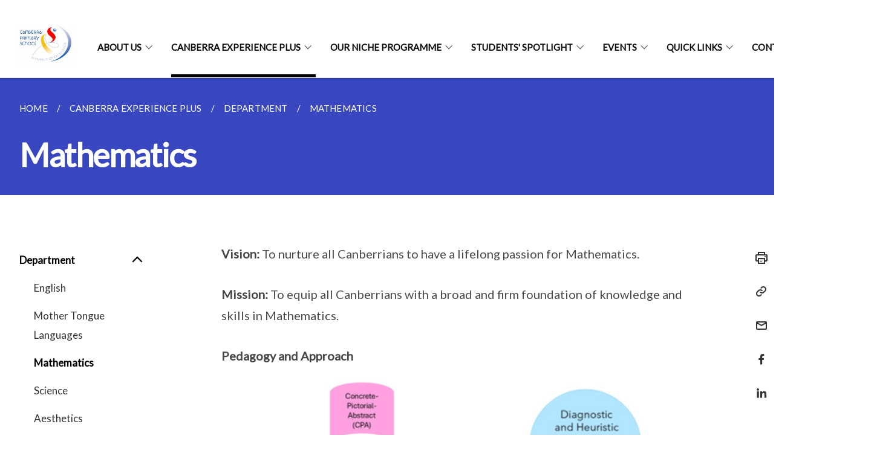

--- FILE ---
content_type: text/html
request_url: https://www.canberrapri.moe.edu.sg/our-programmes/Department/mathematics/
body_size: 6066
content:
<!doctype html>
<html lang="en"><head><script>(function(w,d,s,l,i){w[l]=w[l]||[];w[l].push({'gtm.start':
  new Date().getTime(),event:'gtm.js'});var f=d.getElementsByTagName(s)[0],
  j=d.createElement(s),dl=l!='dataLayer'?'&l='+l:'';j.async=true;j.src=
  'https://www.googletagmanager.com/gtm.js?id='+i+dl;f.parentNode.insertBefore(j,f);
  })(window,document,'script','dataLayer','GTM-WXJKSPTL');
</script><meta charset="utf8">
    <meta name="viewport"
          content="width=device-width, user-scalable=yes, initial-scale=1.0">
    <meta http-equiv="X-UA-Compatible" content="ie=edge">
    <meta name="twitter:card" content="summary_large_image"><meta property="og:title" content="Mathematics"><meta property="og:description" content="">
    <meta name="Description" CONTENT="">
    <meta property="og:image" content="https://canberrapri.moe.edu.sg/images/isomer-logo.svg">
    <meta property="og:url" content="https://canberrapri.moe.edu.sg/our-programmes/Department/mathematics/"><link rel="canonical" href="https://canberrapri.moe.edu.sg/our-programmes/Department/mathematics/" /><link rel="shortcut icon" href="/images/cps-logo1.jpg" type="image/x-icon"><link rel="stylesheet" href="/assets/css/styles.css">
    <link rel="stylesheet" href="/assets/css/blueprint.css">
    <link rel="stylesheet" href="/misc/custom.css">
    <link rel="stylesheet" href="https://fonts.googleapis.com/css?family=Lato:400,600" crossorigin="anonymous">
    <link href='https://cdnjs.cloudflare.com/ajax/libs/boxicons/2.0.9/css/boxicons.min.css' rel='stylesheet'><link type="application/atom+xml" rel="alternate" href="https://canberrapri.moe.edu.sg/feed.xml" title="Canberra Primary School" /><script src="https://assets.wogaa.sg/scripts/wogaa.js" crossorigin="anonymous"></script><title>Mathematics</title>
</head>
<body>
<div class="masthead-container" id="navbar" onclick><section class="bp-section bp-masthead is-invisible"><div class="bp-container">
      <div class="row is-multiline is-vcentered masthead-layout-container">
        <div class="col is-9-desktop is-12-touch has-text-centered-touch">
          <div class="masthead-layout" id="bp-masthead">
            <span
              class="sgds-icon sgds-icon-sg-crest is-size-5"
              style="color: red"
            ></span>
            <span style="display: table-cell; vertical-align: middle">
              <span class="banner-text-layout">
                <span class="is-text">
                  A Singapore Government Agency Website&ensp;
                </span>
                <span class="bp-masthead-button" id="masthead-dropdown-button">
                  <span class="is-text bp-masthead-button-text">
                    How to identify
                  </span>
                  <span
                    class="sgds-icon sgds-icon-chevron-down is-size-7"
                    id="masthead-chevron"
                  ></span>
                </span>
              </span>
            </span>
          </div>
          <div
            class="masthead-divider is-hidden"
            id="masthead-divider"
            style="padding-left: -12px; padding-right: -12px"
          ></div>
        </div>
        <div class="col banner-content-layout is-hidden" id="banner-content">
          <div class="banner-content">
            <img
              src="/assets/img/government_building.svg"
              class="banner-icon"
            />
            <div class="banner-content-text-container">
              <strong class="banner-content-title"
                >Official website links end with .gov.sg</strong
              >
              <p>
                Government agencies communicate via
                <strong> .gov.sg </strong>
                websites <span class="avoidwrap">(e.g. go.gov.sg/open)</span>.
                <a
                  href="https://go.gov.sg/trusted-sites"
                  class="banner-content-text bp-masthead-button-link bp-masthead-button-text"
                  target="_blank"
                  rel="noreferrer"
                >
                  Trusted website<Text style="letter-spacing: -3px">s</Text>
                </a>
              </p>
            </div>
          </div>
          <div class="banner-content">
            <img src="/assets/img/lock.svg" class="banner-icon" />
            <div class="banner-content-text-container">
              <strong class="banner-content-title"
                >Secure websites use HTTPS</strong
              >
              <p>
                Look for a
                <strong> lock </strong>(<img
                  src="/assets/img/lock.svg"
                  class="inline-banner-icon"
                />) or https:// as an added precaution. Share sensitive
                information only on official, secure websites.
              </p>
            </div>
          </div>
        </div>
      </div>
    </div>
  </section>
</section>
<nav class="navbar is-transparent">
        <div class="bp-container">

        <div class="navbar-brand">
            <a class="navbar-item" href="/">
                <img src="/images/cps1.jpg" alt="Homepage" style="max-height:75px;max-width:200px;height:auto;width:auto;">
            </a>
            <div class="navbar-burger burger" data-target="navbarExampleTransparentExample">
                <span></span>
                <span></span>
                <span></span>
            </div>
        </div>
        <div id="navbarExampleTransparentExample" class="bp-container is-fluid margin--none navbar-menu">
            <div class="navbar-start"><div class="navbar-item is-hidden-widescreen is-search-bar">
                    <form action="/search/" method="get">
                        <div class="field has-addons">
                            <div class="control has-icons-left is-expanded">
                                <input class="input is-fullwidth" id="search-box-mobile" type="text" placeholder="What are you looking for?" name="query">
                                    <span class="is-large is-left">
                                    <i class="sgds-icon sgds-icon-search search-bar"></i>
                                    </span>
                            </div>
                        </div>
                    </form>
                </div><div class="navbar-item has-dropdown is-hoverable">
                            <a class="navbar-link is-uppercase" href="/our-school/schoolhistory/">About Us</a>
                            <div class="navbar-dropdown"><a class="navbar-item sub-link" href="/our-school/schoolhistory/">Our School Information</a><a class="navbar-item sub-link" href="/about-us/school-leaders-message/">Our School Leaders' Message</a><a class="navbar-item sub-link" href="/our-school/Our-Staff/school-leaders/">Our Staff</a><a class="navbar-item sub-link" href="/our-25th-anniversary/">Our 25th Anniversary</a><a class="navbar-item sub-link" href="/about-us/staff-spotlight2024/">Staff Spotlight</a><a class="navbar-item sub-link" href="/our-school/Our-Staff/school-advisory-committee/">School Advisory Committee</a><a class="navbar-item sub-link" href="/our-school/apple-distinguished-school/2022-2025-new/">Apple Distinguished School</a><a class="navbar-item sub-link" href="/our-school/service-providers/">Our Service Providers</a><a class="navbar-item sub-link" href="/our-school/Useful-Information/data-management">Useful Information</a></div>
                            <div class="selector is-hidden-touch is-hidden-desktop-only"></div>
                        </div><div class="navbar-item has-dropdown is-hoverable">
                            <a class="navbar-link is-uppercase" href="/our-programmes/Department/english/">Canberra Experience Plus</a>
                            <div class="navbar-dropdown"><a class="navbar-item sub-link" href="/our-programmes/Department/english/">Department</a><a class="navbar-item sub-link" href="/our-programmes/Faculty/faculty-one/care/">Faculty</a><a class="navbar-item sub-link" href="/our-ccas/aesthetics/art-club/">Co Curricular Activities (CCA)</a></div>
                            <div class="selector is-hidden-touch is-hidden-desktop-only active"></div>
                        </div><div class="navbar-item has-dropdown is-hoverable"><a href="/our-programmes/applied-learning-programme/" class="navbar-link is-uppercase">Our Niche Programme</a><div class="navbar-dropdown"><a href="/our-programmes/applied-learning-programme/" class="navbar-item sub-link">Applied Learning Programme</a><a href="/our-programmes/learn-for-life-programme/" class="navbar-item sub-link">Learn For Life Programme</a></div>
                            <div class="selector is-hidden-touch is-hidden-desktop-only"></div>
                        </div><div class="navbar-item has-dropdown is-hoverable">
                            <a class="navbar-link is-uppercase" href="/our-achievements/2022/">Students' Spotlight</a>
                            <div class="navbar-dropdown"><a class="navbar-item sub-link" href="/our-achievements/2022/">2022</a><a class="navbar-item sub-link" href="/canberra-experience-plus/students-spotlight/2023/">2023</a><a class="navbar-item sub-link" href="/2024/">2024</a><a class="navbar-item sub-link" href="/2025/">2025</a></div>
                            <div class="selector is-hidden-touch is-hidden-desktop-only"></div>
                        </div><div class="navbar-item has-dropdown is-hoverable">
                            <a class="navbar-link is-uppercase" href="/musical-2025/">Events</a>
                            <div class="navbar-dropdown"><a class="navbar-item sub-link" href="/musical-2025/">Musical 2025</a><a class="navbar-item sub-link" href="/events/permalink/">Virtual Open House 2025</a></div>
                            <div class="selector is-hidden-touch is-hidden-desktop-only"></div>
                        </div><div class="navbar-item has-dropdown is-hoverable">
                            <a class="navbar-link is-uppercase" href="/quick-links/permalink/">Quick Links</a>
                            <div class="navbar-dropdown"><a class="navbar-item sub-link" href="/quick-links/permalink/">For Students</a><a class="navbar-item sub-link" href="/quick-links/home-based-learning/">For Parents</a><a class="navbar-item sub-link" href="/quick-links/for-staff/">For Staff</a></div>
                            <div class="selector is-hidden-touch is-hidden-desktop-only"></div>
                        </div><div class="navbar-item"><a href="/contact-us/permalink/" class="navbar-item is-uppercase" style="height:100%;width:100%;">Contact Us</a><div class="selector is-hidden-touch is-hidden-desktop-only"></div>
                        </div></div><div class="navbar-end is-hidden-touch is-hidden-desktop-only">
                    <div class="navbar-item"><a class="bp-button is-text is-large" style="text-decoration: none" id="search-activate">
                                <span class="sgds-icon sgds-icon-search is-size-4"></span>
                            </a></div>
                </div></div>
        </div>
    </nav>

    <div class="bp-container hide is-hidden-touch is-hidden-desktop-only search-bar" id="search-bar">
        <div class="row margin--top--sm margin--bottom--sm is-gapless">

            <div class="col">
                <form action="/search/" method="get">
                  <div class="field has-addons">
                      <div class="control has-icons-left is-expanded">
                          <input class="input is-fullwidth is-large" id="search-box" type="text" placeholder="What are you looking for?" name="query" autocomplete="off">
                          <span class="is-large is-left">
                            <i class="sgds-icon sgds-icon-search is-size-4 search-bar"></i>
                          </span>

                      </div>
                      <div class="control">
                          <button type="submit" class="bp-button is-secondary is-medium has-text-white search-button">SEARCH</button>
                      </div>
                  </div>
                </form>
            </div>
        </div>
    </div>
</div>
<div id="main-content" role="main" onclick><section class="bp-section is-small bp-section-pagetitle">
    <div class="bp-container ">
        <div class="row">
            <div class="col"><nav class="bp-breadcrumb" aria-label="breadcrumbs">
    <ul>
        <li><a href="/"><small>HOME</small></a></li><li><a href="/our-programmes/Department/english/"><small>CANBERRA EXPERIENCE PLUS</small></a></li><li><a href="/our-programmes/Department/english/"><small>DEPARTMENT</small></a></li><li><a href="/our-programmes/Department/mathematics/"><small>MATHEMATICS</small></a></li></ul>
</nav>
</div>
        </div>
    </div>
    <div class="bp-container">
        <div class="row">
            <div class="col">
                <h1 class="has-text-white"><b>Mathematics</b></h1>
            </div>
        </div>
    </div></section><section class="bp-section padding--none is-hidden-desktop">
        <div class="bp-dropdown is-hoverable">
            <div class="bp-dropdown-trigger">
                <a class="bp-button bp-dropdown-button is-fullwidth" aria-haspopup="true" aria-controls="dropdown-menu">
                    <span><b><p>Mathematics</p></b></span>
                    <span class="icon is-small">
                        <i class="sgds-icon sgds-icon-chevron-down is-size-4" aria-hidden="true"></i>
                    </span>
                </a>
            </div>
            <div class="bp-dropdown-menu has-text-left hide" id="dropdown-menu" role="menu">
                <div class="bp-dropdown-content"><a class="bp-dropdown-item third-level-nav-header-mobile has-text-secondary has-text-weight-bold">
                                    <p>Department<i class="sgds-icon sgds-icon-chevron-up is-pulled-right is-size-4" aria-hidden="true"></i></p>
                                </a>
                                <div class="third-level-nav-div-mobile "><a class="bp-dropdown-item third-level-nav-item-mobile " href="/our-programmes/Department/english/">
                                <p>English</p>
                            </a><a class="bp-dropdown-item third-level-nav-item-mobile " href="/mother-tongue-language/">
                                <p>Mother Tongue Languages</p>
                            </a><a class="bp-dropdown-item third-level-nav-item-mobile has-text-secondary has-text-weight-bold" href="/our-programmes/Department/mathematics/">
                                <p>Mathematics</p>
                            </a><a class="bp-dropdown-item third-level-nav-item-mobile " href="/our-programmes/Department/science/">
                                <p>Science</p>
                            </a><a class="bp-dropdown-item third-level-nav-item-mobile " href="/departments/aesthetics/">
                                <p>Aesthetics</p>
                            </a><a class="bp-dropdown-item third-level-nav-item-mobile " href="/departments/character-and-citizenship-education/">
                                <p>Character and Citizenship Education (CCE)</p>
                            </a><a class="bp-dropdown-item third-level-nav-item-mobile " href="/our-programmes/department/information-communication-n-technology/">
                                <p>Information Communication & Technology (ICT)</p>
                            </a><a class="bp-dropdown-item third-level-nav-item-mobile " href="/our-programmes/Department/physical-education/">
                                <p>Physical Education</p>
                            </a></div><a class="bp-dropdown-item third-level-nav-header-mobile ">
                                    <p>Faculty<i class="sgds-icon sgds-icon-chevron-down is-pulled-right is-size-4" aria-hidden="true"></i></p>
                                </a>
                                <div class="third-level-nav-div-mobile is-hidden"><a class="bp-dropdown-item third-level-nav-item-mobile " href="/our-programmes/Faculty/faculty-one/care/">
                                <p>Faculty 1</p>
                            </a><a class="bp-dropdown-item third-level-nav-item-mobile " href="/our-programmes/Faculty/faculty-two/self-discipline/">
                                <p>Faculty 2</p>
                            </a><a class="bp-dropdown-item third-level-nav-item-mobile " href="/our-programmes/faculty-three/innovation/">
                                <p>Faculty 3</p>
                            </a></div><a class="bp-dropdown-item third-level-nav-header-mobile ">
                                    <p>Co Curricular Activities (CCA)<i class="sgds-icon sgds-icon-chevron-down is-pulled-right is-size-4" aria-hidden="true"></i></p>
                                </a>
                                <div class="third-level-nav-div-mobile is-hidden"><a class="bp-dropdown-item third-level-nav-item-mobile " href="/our-ccas/aesthetics/art-club/">
                                <p>Art Club</p>
                            </a><a class="bp-dropdown-item third-level-nav-item-mobile " href="/our-ccas/sports/badminton/">
                                <p>Badminton</p>
                            </a><a class="bp-dropdown-item third-level-nav-item-mobile " href="/our-ccas/Sports/basketball/">
                                <p>Basketball</p>
                            </a><a class="bp-dropdown-item third-level-nav-item-mobile " href="/our-ccas/Uniformed-Groups/brownies/">
                                <p>Brownies</p>
                            </a><a class="bp-dropdown-item third-level-nav-item-mobile " href="/our-ccas/Aesthetics/choir/">
                                <p>Choir</p>
                            </a><a class="bp-dropdown-item third-level-nav-item-mobile " href="/our-ccas/Aesthetics/concert-band/">
                                <p>Concert Band</p>
                            </a><a class="bp-dropdown-item third-level-nav-item-mobile " href="/our-ccas/Uniformed-Groups/cub-scouts/">
                                <p>Cub Scouts</p>
                            </a><a class="bp-dropdown-item third-level-nav-item-mobile " href="/our-ccas/Clubs-n-Societies/digital-artisans/">
                                <p>Digital Artisans</p>
                            </a><a class="bp-dropdown-item third-level-nav-item-mobile " href="/our-ccas/Clubs-n-Societies/drama-club/">
                                <p>Drama Club</p>
                            </a><a class="bp-dropdown-item third-level-nav-item-mobile " href="/our-ccas/Sports/floorball/">
                                <p>Floorball</p>
                            </a><a class="bp-dropdown-item third-level-nav-item-mobile " href="/our-ccas/Sports/football/">
                                <p>Football</p>
                            </a><a class="bp-dropdown-item third-level-nav-item-mobile " href="/our-ccas/aesthetics/international-dance/">
                                <p>International Dance</p>
                            </a><a class="bp-dropdown-item third-level-nav-item-mobile " href="/our-ccas/Clubs-n-Societies/library-ambassadors-club/">
                                <p>Library Ambassadors Club</p>
                            </a><a class="bp-dropdown-item third-level-nav-item-mobile " href="/our-ccas/Clubs-n-Societies/little-chefs-club/">
                                <p>Little Chefs Club</p>
                            </a><a class="bp-dropdown-item third-level-nav-item-mobile " href="/our-ccas/clubs-n-societies/science-and-environment/">
                                <p>Science and Environment Club</p>
                            </a><a class="bp-dropdown-item third-level-nav-item-mobile " href="/our-ccas/Sports/track-and-field/">
                                <p>Track and Field</p>
                            </a></div></div>
            </div>
        </div>
    </section>

    <section class="bp-section">
        <div class="bp-container padding--top--lg padding--bottom--xl">
            <div class="row">
                <div class="col is-2 is-position-relative has-side-nav is-hidden-touch">
                    <div class="sidenav">
                        <aside class="bp-menu is-gt sidebar__inner">
                            <ul class="bp-menu-list"><li class="third-level-nav-header">
                                                <a class="third-level-nav-header is-active" aria-label="Department">Department<i class="sgds-icon sgds-icon-chevron-up is-pulled-right is-size-4" aria-hidden="true"></i>
                                                </a>
                                            </li>
                                            <div class="third-level-nav-div "><li><a class="third-level-nav-item padding--top--none " href="/our-programmes/Department/english/">English</a></li><li><a class="third-level-nav-item padding--top--none " href="/mother-tongue-language/">Mother Tongue Languages</a></li><li><a class="third-level-nav-item padding--top--none has-text-secondary has-text-weight-bold" href="/our-programmes/Department/mathematics/">Mathematics</a></li><li><a class="third-level-nav-item padding--top--none " href="/our-programmes/Department/science/">Science</a></li><li><a class="third-level-nav-item padding--top--none " href="/departments/aesthetics/">Aesthetics</a></li><li><a class="third-level-nav-item padding--top--none " href="/departments/character-and-citizenship-education/">Character and Citizenship Education (CCE)</a></li><li><a class="third-level-nav-item padding--top--none " href="/our-programmes/department/information-communication-n-technology/">Information Communication & Technology (ICT)</a></li><li><a class="third-level-nav-item padding--top--none " href="/our-programmes/Department/physical-education/">Physical Education</a></li></div><li class="third-level-nav-header">
                                                <a class="third-level-nav-header " aria-label="Faculty">Faculty<i class="sgds-icon sgds-icon-chevron-down is-pulled-right is-size-4" aria-hidden="true"></i>
                                                </a>
                                            </li>
                                            <div class="third-level-nav-div is-hidden"><li><a class="third-level-nav-item padding--top--none " href="/our-programmes/Faculty/faculty-one/care/">Faculty 1</a></li><li><a class="third-level-nav-item padding--top--none " href="/our-programmes/Faculty/faculty-two/self-discipline/">Faculty 2</a></li><li><a class="third-level-nav-item padding--top--none " href="/our-programmes/faculty-three/innovation/">Faculty 3</a></li></div><li class="third-level-nav-header">
                                                <a class="third-level-nav-header " aria-label="Co Curricular Activities (CCA)">Co Curricular Activities (CCA)<i class="sgds-icon sgds-icon-chevron-down is-pulled-right is-size-4" aria-hidden="true"></i>
                                                </a>
                                            </li>
                                            <div class="third-level-nav-div is-hidden"><li><a class="third-level-nav-item padding--top--none " href="/our-ccas/aesthetics/art-club/">Art Club</a></li><li><a class="third-level-nav-item padding--top--none " href="/our-ccas/sports/badminton/">Badminton</a></li><li><a class="third-level-nav-item padding--top--none " href="/our-ccas/Sports/basketball/">Basketball</a></li><li><a class="third-level-nav-item padding--top--none " href="/our-ccas/Uniformed-Groups/brownies/">Brownies</a></li><li><a class="third-level-nav-item padding--top--none " href="/our-ccas/Aesthetics/choir/">Choir</a></li><li><a class="third-level-nav-item padding--top--none " href="/our-ccas/Aesthetics/concert-band/">Concert Band</a></li><li><a class="third-level-nav-item padding--top--none " href="/our-ccas/Uniformed-Groups/cub-scouts/">Cub Scouts</a></li><li><a class="third-level-nav-item padding--top--none " href="/our-ccas/Clubs-n-Societies/digital-artisans/">Digital Artisans</a></li><li><a class="third-level-nav-item padding--top--none " href="/our-ccas/Clubs-n-Societies/drama-club/">Drama Club</a></li><li><a class="third-level-nav-item padding--top--none " href="/our-ccas/Sports/floorball/">Floorball</a></li><li><a class="third-level-nav-item padding--top--none " href="/our-ccas/Sports/football/">Football</a></li><li><a class="third-level-nav-item padding--top--none " href="/our-ccas/aesthetics/international-dance/">International Dance</a></li><li><a class="third-level-nav-item padding--top--none " href="/our-ccas/Clubs-n-Societies/library-ambassadors-club/">Library Ambassadors Club</a></li><li><a class="third-level-nav-item padding--top--none " href="/our-ccas/Clubs-n-Societies/little-chefs-club/">Little Chefs Club</a></li><li><a class="third-level-nav-item padding--top--none " href="/our-ccas/clubs-n-societies/science-and-environment/">Science and Environment Club</a></li><li><a class="third-level-nav-item padding--top--none " href="/our-ccas/Sports/track-and-field/">Track and Field</a></li></div></ul>
                        </aside>
                    </div>
                </div>
                <div class="col is-8 is-offset-1-desktop is-12-touch print-content">
                    <div class="row">
                        <div class="col">
                            <div class="content"><p><strong>Vision:</strong> To nurture all Canberrians to have a lifelong passion for Mathematics.</p>

<p><strong>Mission:</strong> To equip all Canberrians with a broad and firm foundation of knowledge and skills in Mathematics.</p>

<p><strong>Pedagogy and Approach</strong>
<img src="/images/Pedagogy_plus_venn.png" alt="" /></p>

<p>Canberra Primary School adopts a formative approach to assessment by using bite-sized assessments to scaffold learning, provide specific feedback to improve learning and make assessment less stressful for pupils.</p>

<p><strong>Programmes and Events</strong></p>

<p>Across the three faculties, differentiated programmes are designed to cater to learners of varying abilities. These initiatives offer additional support in developing essential numerical skills while fostering creative thinking. School-wide efforts are also implemented to ensure that Mathematics learning remains relevant and applicable to real-life contexts.</p>

<p><img src="/images/fac_1_to_fac_3_programs_Maths.jpg" alt="" /></p>

<p><strong>Financial Literacy</strong><br />
Financial Literacy is a critical life skill that equips students with the knowledge and understanding of saving, budgeting, money management, and investing. Teaching them about finances at an early age can have long-lasting positive effects on their financial habits, behavior, and future success. Some of the key benefits of financial literacy for students include better understanding of Needs vs. Wants, develop good money habits early, fostering a sense of responsibility, increased confidence in making financial decisions, improved critical thinking and problem-solving skills, preparation for future financial independence and breaking the cycle of financial struggles.</p>

<p>The school’s Financial Literacy program is designed to raise awareness of four fundamental financial concepts: Save, Spend, Manage, and Share. These concepts are deeply integrated into the curriculum to help students develop the skill of managing money wisely. By using the Young Savvy Saver and Spender card, students engage in various Parent-Child activities, classroom exercises, and SLS gamification packages to earn stars over the course of their six years in school, which they can exchange for tokens each year.</p>

<p>Financial literacy is an invaluable tool for preparing students for a secure financial future. By introducing them to the concepts of money early, we set them on a path toward lifelong financial well-being.</p>

<p><img src="/images/students_photo.png" alt="" /></p>

<p><strong>Key Programmes of the Department</strong><br />
Click to find out more:</p>
<ul>
  <li><a href="https://www.schoolbag.edu.sg/story/3-good-money-habits-for-kids-works-for-digital-savers-too/">Schoolbag – 3 good money habits for kids</a></li>
  <li><a href="https://www.moe.gov.sg/primary/curriculum/learning-support">Learning Support for Mathematics (LSM)</a>and   Improving Confidence and Achievement in Numeracy (ICAN) Programmes</li>
  <li><a href="https://www.moe.gov.sg/education-in-sg/our-programmes/high-ability-learners">Excellence 2000 (E2K) Programme</a></li>
</ul>
</div>
                        </div>
                    </div>
                </div><div class="col is-1 has-float-btns is-position-relative is-hidden-touch">
    <div class="float-buttons">
        <div class="actionbar__inner">
            <button class="bp-button" id="print-button" aria-label="Print">
              <i 
              class="sgds-icon sgds-icon-print is-size-4">
              </i>
            </button>
        </div>
        <div class="actionbar__inner padding--top--sm">
            <button class="bp-button" id="copy-link" aria-label="Copy Link">
              <i 
              class="sgds-icon sgds-icon-link is-size-4">
              </i>
            </button>
            <input id="page-url" type="text" class="hide" value="https://canberrapri.moe.edu.sg/our-programmes/Department/mathematics/"></div>
        <div class="actionbar__inner padding--top--sm">
            <a href="mailto:?Subject=Mathematics&amp;Body= https://canberrapri.moe.edu.sg/our-programmes/Department/mathematics/" id="mail-anchor" aria-label="Mail">
            <button class="bp-button">
            <i 
              class="sgds-icon sgds-icon-mail is-size-4">
            </i>
            </button>
            </a>
        </div>
        <div class="actionbar__inner padding--top--sm"><a href="http://www.facebook.com/sharer.php?u={{page.url|absolute_url|escape}}" target="_blank" rel="noopener nofollow" id="fb-anchor" aria-label="Share in Facebook">
            <button class="bp-button">
              <i 
              class="sgds-icon sgds-icon-facebook-alt is-size-4">
              </i>
            </button>
            </a>
        </div>
        <div class="actionbar__inner padding--top--sm"><a href="https://www.linkedin.com/sharing/share-offsite/?url={{page.url|absolute_url|escape}}&title={{page.title}}" target="_blank" rel="noopener nofollow" id="li-anchor" aria-label="Share in LinkedIn">
            <button class="bp-button">
              <i 
              class="sgds-icon sgds-icon-linkedin-alt is-size-4">
              </i>
            </button>
            </a>
        </div>
    </div>
</div>

<script src="/assets/js/print.js"></script>
</div>
        </div>
    </section><section class="bp-section bottom-navigation is-flex">
                    <div class="is-full-width">
                        <a href="/mother-tongue-language/" class="is-half is-left is-full-height">
                            <p class="has-text-weight-semibold"><span class="sgds-icon sgds-icon-arrow-left is-size-4"></span> PREVIOUS </p>
                            <p class="is-hidden-mobile">Mother Tongue Languages</p>
                        </a>
                        <a href="/our-programmes/Department/science/" class="is-half is-right is-full-height">
                            <p class="has-text-weight-semibold">NEXT <span class="sgds-icon sgds-icon-arrow-right is-size-4"></span></p>
                            <p class="is-hidden-mobile">Science</p>
                        </a>
                    </div>
                </section></div><footer class="bp-footer top-section" onclick>
    <div class="bp-container ">
        <div class="row">
            <div class="col header padding--top--lg padding--bottom--lg">
                <h5 class="sub-header has-text-white">
                    <b>Canberra Primary School</b>
                </h5>
            </div>
        </div>
        <div class="row is-top"><div class="row col is-multiline is-hidden-tablet-only is-hidden-mobile "><div class="col footer-page-links is-one-fifth is-hidden-tablet-only is-hidden-mobile padding--bottom--lg is-left">
                            <p class="sub-header"><b><a href="/our-school/schoolhistory/" class="has-text-white">About Us</a></b>
                            </p><p class="is-hidden-tablet-only is-hidden-mobile"><a href="/our-school/schoolhistory/">Our School Information</a>
                                        </p><p class="is-hidden-tablet-only is-hidden-mobile"><a href="/about-us/school-leaders-message/">Our School Leaders' Message</a>
                                    </p><p class="is-hidden-tablet-only is-hidden-mobile"><a href="/our-school/Our-Staff/school-leaders/">Our Staff</a>
                                        </p><p class="is-hidden-tablet-only is-hidden-mobile"><a href="/our-25th-anniversary/">Our 25th Anniversary</a>
                                    </p><p class="is-hidden-tablet-only is-hidden-mobile"><a href="/about-us/staff-spotlight2024/">Staff Spotlight</a>
                                    </p><p class="is-hidden-tablet-only is-hidden-mobile"><a href="/our-school/Our-Staff/school-advisory-committee/">School Advisory Committee</a>
                                    </p><p class="is-hidden-tablet-only is-hidden-mobile"><a href="/our-school/apple-distinguished-school/2022-2025-new/">Apple Distinguished School</a>
                                    </p><p class="is-hidden-tablet-only is-hidden-mobile"><a href="/our-school/service-providers/">Our Service Providers</a>
                                    </p><p class="is-hidden-tablet-only is-hidden-mobile"><a href="/our-school/Useful-Information/data-management">Useful Information</a>
                                        </p></div><div class="col footer-page-links is-one-fifth is-hidden-tablet-only is-hidden-mobile padding--bottom--lg is-left">
                            <p class="sub-header"><b><a href="/our-programmes/Department/english/" class="has-text-white">Canberra Experience Plus</a></b>
                            </p><p class="is-hidden-tablet-only is-hidden-mobile"><a href="/our-programmes/Department/english/">Department</a>
                                        </p><p class="is-hidden-tablet-only is-hidden-mobile"><a href="/our-programmes/Faculty/faculty-one/care/">Faculty</a>
                                        </p><p class="is-hidden-tablet-only is-hidden-mobile"><a href="/our-ccas/aesthetics/art-club/">Co Curricular Activities (CCA)</a>
                                        </p></div><div class="col footer-page-links is-one-fifth is-hidden-tablet-only is-hidden-mobile padding--bottom--lg is-left"><p class="sub-header">
                                <b><a href="/our-programmes/applied-learning-programme/" class="has-text-white">Our Niche Programme</a></b>
                            </p><p class="is-hidden-tablet-only is-hidden-mobile">
                                    <a href="/our-programmes/applied-learning-programme/">Applied Learning Programme</a>
                                </p><p class="is-hidden-tablet-only is-hidden-mobile">
                                    <a href="/our-programmes/learn-for-life-programme/">Learn For Life Programme</a>
                                </p></div><div class="col footer-page-links is-one-fifth is-hidden-tablet-only is-hidden-mobile padding--bottom--lg is-left">
                            <p class="sub-header"><b><a href="/our-achievements/2022/" class="has-text-white">Students' Spotlight</a></b>
                            </p><p class="is-hidden-tablet-only is-hidden-mobile"><a href="/our-achievements/2022/">2022</a>
                                    </p><p class="is-hidden-tablet-only is-hidden-mobile"><a href="/canberra-experience-plus/students-spotlight/2023/">2023</a>
                                    </p><p class="is-hidden-tablet-only is-hidden-mobile"><a href="/2024/">2024</a>
                                    </p><p class="is-hidden-tablet-only is-hidden-mobile"><a href="/2025/">2025</a>
                                    </p></div><div class="col footer-page-links is-one-fifth is-hidden-tablet-only is-hidden-mobile padding--bottom--lg is-left">
                            <p class="sub-header"><b><a href="/musical-2025/" class="has-text-white">Events</a></b>
                            </p><p class="is-hidden-tablet-only is-hidden-mobile"><a href="/musical-2025/">Musical 2025</a>
                                    </p><p class="is-hidden-tablet-only is-hidden-mobile"><a href="/events/permalink/">Virtual Open House 2025</a>
                                    </p></div><div class="col footer-page-links is-one-fifth is-hidden-tablet-only is-hidden-mobile padding--bottom--lg is-left">
                            <p class="sub-header"><b><a href="/quick-links/permalink/" class="has-text-white">Quick Links</a></b>
                            </p><p class="is-hidden-tablet-only is-hidden-mobile"><a href="/quick-links/permalink/">For Students</a>
                                    </p><p class="is-hidden-tablet-only is-hidden-mobile"><a href="/quick-links/home-based-learning/">For Parents</a>
                                        </p><p class="is-hidden-tablet-only is-hidden-mobile"><a href="/quick-links/for-staff/">For Staff</a>
                                    </p></div></div>
        </div><div class="row padding--top--lg is-left-desktop-only is-hidden-tablet-only is-hidden-mobile"  id="social-link-desktop-tablet">
            <div class="col is-flex is-two-thirds padding--top--sm padding--bottom--sm">
                <ul class='footer-link-container'><li><p><a href="https://www.tech.gov.sg/report-vulnerability/">Report Vulnerability</a></p></li><li><p><a href="/privacy/">Privacy Statement</a></p></li><li><p><a href="/terms-of-use/">Terms of Use</a></p></li>
                </ul>
            </div><div class="col social-link-container has-text-right-desktop padding--top--sm padding--bottom--sm is-hidden-tablet-only is-hidden-mobile"></div></div><div class="row">
            <div class="col footer-page-links is-hidden-desktop"><p><a href="/our-school/schoolhistory/">About Us</a>
                            </p><p><a href="/our-programmes/Department/english/">Canberra Experience Plus</a>
                            </p><p>
                            <a href="/our-programmes/applied-learning-programme/">Our Niche Programme</a>
                        </p><p><a href="/our-achievements/2022/">Students' Spotlight</a>
                            </p><p><a href="/musical-2025/">Events</a>
                            </p><p><a href="/quick-links/permalink/">Quick Links</a>
                            </p></div>
        </div>
        <div class="row is-hidden-desktop is-vcentered">
            <div class="col padding--top--md padding--bottom--md">
                <div class="col divider padding--top--none padding--bottom--none"></div>
            </div>
        </div>
        <div class="row">
            <div class="col is-hidden-desktop is-two-thirds padding--top--sm padding--bottom--sm"><p><a href="https://www.tech.gov.sg/report-vulnerability/">Report Vulnerability</a></p><p><a href="/privacy/">Privacy Statement</a></p><p><a href="/terms-of-use/">Terms of Use</a></p>
            </div>
        </div>
        <div class="row">
            <div class="col social-link-container is-hidden-desktop padding--top--lg padding--bottom--none"></div>
        </div>
    </div>
</footer><footer class="bp-footer bottom-section" onclick>
    <div class="bp-container">
        <div class="row is-vcentered">
            <div class="col padding--top--md padding--bottom--md">
                <div class="col divider padding--top--none padding--bottom--none"></div>
            </div>
        </div>
        <div class="row is-vcentered">
            <div class="col has-text-left-desktop has-text-left-tablet has-text-left-mobile">
                <ul>
                    <li>
                        <p class="footer-credits"><a href="https://www.isomer.gov.sg/" target="_blank" rel="noopener nofollow">Created with <img src="/assets/img/isomer_logo.svg" alt="Isomer Logo"></a>
                        </p>
                    </li>
                    <li>
                        <p class="footer-credits"><a href="https://www.open.gov.sg/" target="_blank" rel="noopener nofollow">Built by <img src="/assets/img/ogp_logo.svg" alt="Open Government Products Logo"></a>
                        </p>
                    </li>
                </ul>
            </div>
            <div class="col has-text-right-desktop is-hidden-mobile is-hidden-tablet-only">
                <p class="footer-credits">
                    &copy; 2025
                        Canberra Primary School, Last Updated 13 Nov 2025</p>
            </div>
        </div>
        <div class="row is-vcentered padding--top--sm">
            <div class="col is-hidden-desktop">
                <p class="footer-credits">
                    &copy; 2025
                        Canberra Primary School, <br class="tablet-no-break">Last Updated 13 Nov 2025</p>
            </div>
        </div>
    </div>
</footer><script src="https://cdnjs.cloudflare.com/ajax/libs/babel-polyfill/7.8.3/polyfill.min.js" integrity="sha384-N9GWJ6gGT4pUnJPVgFMCKy3eTg1Xg5NbjqHSoUSazWLr85eR1/JT1BM7Dv2qtFum" crossorigin="anonymous"></script>
<script src="https://cdnjs.cloudflare.com/ajax/libs/modernizr/2.8.3/modernizr.min.js" integrity="sha256-0rguYS0qgS6L4qVzANq4kjxPLtvnp5nn2nB5G1lWRv4=" crossorigin="anonymous"></script>
<script src="https://cdnjs.cloudflare.com/ajax/libs/jquery/3.5.0/jquery.min.js" integrity="sha384-LVoNJ6yst/aLxKvxwp6s2GAabqPczfWh6xzm38S/YtjUyZ+3aTKOnD/OJVGYLZDl" crossorigin="anonymous"></script><script src="/assets/js/accordion.js" crossorigin="anonymous"></script>
<script src="/assets/js/sideNav-offset.js" crossorigin="anonymous"></script>
<script src="/assets/js/jquery.resize-sensor.js" crossorigin="anonymous"></script>
<script src="/assets/js/jquery.sticky-sidebar.js" crossorigin="anonymous"></script>
<script src="/assets/js/common.js" crossorigin="anonymous"></script>
<script src="/assets/js/masthead-content-dropdown.js" crossorigin="anonymous"></script><script src="https://cdnjs.cloudflare.com/ajax/libs/print-js/1.6.0/print.min.js" integrity="sha512-16cHhHqb1CbkfAWbdF/jgyb/FDZ3SdQacXG8vaOauQrHhpklfptATwMFAc35Cd62CQVN40KDTYo9TIsQhDtMFg==" crossorigin="anonymous"></script>
<script src="/assets/js/floating-buttons.js" crossorigin="anonymous"></script>
<script src="/assets/js/left-nav-interaction.js" crossorigin="anonymous"></script>
<script src="https://www.instagram.com/static/bundles/es6/EmbedSDK.js/ab12745d93c5.js" integrity="sha384-uCmurhfuSbKidtlFxpgv2j4yIWVfYbrJaFrj62TR3NpFp+msiMilcvgz0gsDY2Yj" crossorigin="anonymous"></script><script async src="/assets/js/autotrack.js"></script><script async src="https://www.googletagmanager.com/gtag/js?id=G-3RT85MXN6L"></script>
<script src="/assets/js/google-tag.js"></script><noscript><iframe src="https://www.googletagmanager.com/ns.html?id=GTM-WXJKSPTL"
  height="0" width="0" style="display:none;visibility:hidden"></iframe></noscript></body>
</html>

--- FILE ---
content_type: text/css
request_url: https://www.canberrapri.moe.edu.sg/assets/css/styles.css
body_size: 8939
content:
@use "sass:map";.flex-end{justify-content:flex-end}.flex-start{justify-content:flex-start}.flex-center{justify-content:center}.w-100{width:100%}.is-full-width{width:100%}.is-full-height{height:100%}.is-vh-centered{align-items:center}.mt-auto{margin-top:auto !important}.pt-auto{padding-top:auto !important}.mb-auto{margin-bottom:auto !important}.pb-auto{padding-bottom:auto !important}.ml-auto{margin-left:auto !important}.pl-auto{padding-left:auto !important}.mr-auto{margin-right:auto !important}.pr-auto{padding-right:auto !important}.mx-auto{margin-left:auto !important;margin-right:auto !important}.px-auto{padding-left:auto !important;padding-right:auto !important}.my-auto{margin-top:auto !important;margin-bottom:auto !important}.py-auto{padding-top:auto !important;padding-bottom:auto !important}.m-auto{margin-top:auto !important;margin-bottom:auto !important;margin-left:auto !important;margin-right:auto !important}.p-auto{padding-top:auto !important;padding-bottom:auto !important;padding-left:auto !important;padding-right:auto !important}.mt-0{margin-top:calc(0rem / 4) !important}.pt-0{padding-top:calc(0rem / 4) !important}.mb-0{margin-bottom:calc(0rem / 4) !important}.pb-0{padding-bottom:calc(0rem / 4) !important}.ml-0{margin-left:calc(0rem / 4) !important}.pl-0{padding-left:calc(0rem / 4) !important}.mr-0{margin-right:calc(0rem / 4) !important}.pr-0{padding-right:calc(0rem / 4) !important}.mx-0{margin-left:calc(0rem / 4) !important;margin-right:calc(0rem / 4) !important}.px-0{padding-left:calc(0rem / 4) !important;padding-right:calc(0rem / 4) !important}.my-0{margin-top:calc(0rem / 4) !important;margin-bottom:calc(0rem / 4) !important}.py-0{padding-top:calc(0rem / 4) !important;padding-bottom:calc(0rem / 4) !important}.m-0{margin-top:calc(0rem / 4) !important;margin-bottom:calc(0rem / 4) !important;margin-left:calc(0rem / 4) !important;margin-right:calc(0rem / 4) !important}.p-0{padding-top:calc(0rem / 4) !important;padding-bottom:calc(0rem / 4) !important;padding-left:calc(0rem / 4) !important;padding-right:calc(0rem / 4) !important}.mt-1{margin-top:calc(1rem / 4) !important}.pt-1{padding-top:calc(1rem / 4) !important}.mb-1{margin-bottom:calc(1rem / 4) !important}.pb-1{padding-bottom:calc(1rem / 4) !important}.ml-1{margin-left:calc(1rem / 4) !important}.pl-1{padding-left:calc(1rem / 4) !important}.mr-1{margin-right:calc(1rem / 4) !important}.pr-1{padding-right:calc(1rem / 4) !important}.mx-1{margin-left:calc(1rem / 4) !important;margin-right:calc(1rem / 4) !important}.px-1{padding-left:calc(1rem / 4) !important;padding-right:calc(1rem / 4) !important}.my-1{margin-top:calc(1rem / 4) !important;margin-bottom:calc(1rem / 4) !important}.py-1{padding-top:calc(1rem / 4) !important;padding-bottom:calc(1rem / 4) !important}.m-1{margin-top:calc(1rem / 4) !important;margin-bottom:calc(1rem / 4) !important;margin-left:calc(1rem / 4) !important;margin-right:calc(1rem / 4) !important}.p-1{padding-top:calc(1rem / 4) !important;padding-bottom:calc(1rem / 4) !important;padding-left:calc(1rem / 4) !important;padding-right:calc(1rem / 4) !important}.mt-2{margin-top:calc(2rem / 4) !important}.pt-2{padding-top:calc(2rem / 4) !important}.mb-2{margin-bottom:calc(2rem / 4) !important}.pb-2{padding-bottom:calc(2rem / 4) !important}.ml-2{margin-left:calc(2rem / 4) !important}.pl-2{padding-left:calc(2rem / 4) !important}.mr-2{margin-right:calc(2rem / 4) !important}.pr-2{padding-right:calc(2rem / 4) !important}.mx-2{margin-left:calc(2rem / 4) !important;margin-right:calc(2rem / 4) !important}.px-2{padding-left:calc(2rem / 4) !important;padding-right:calc(2rem / 4) !important}.my-2{margin-top:calc(2rem / 4) !important;margin-bottom:calc(2rem / 4) !important}.py-2{padding-top:calc(2rem / 4) !important;padding-bottom:calc(2rem / 4) !important}.m-2{margin-top:calc(2rem / 4) !important;margin-bottom:calc(2rem / 4) !important;margin-left:calc(2rem / 4) !important;margin-right:calc(2rem / 4) !important}.p-2{padding-top:calc(2rem / 4) !important;padding-bottom:calc(2rem / 4) !important;padding-left:calc(2rem / 4) !important;padding-right:calc(2rem / 4) !important}.mt-3{margin-top:calc(3rem / 4) !important}.pt-3{padding-top:calc(3rem / 4) !important}.mb-3{margin-bottom:calc(3rem / 4) !important}.pb-3{padding-bottom:calc(3rem / 4) !important}.ml-3{margin-left:calc(3rem / 4) !important}.pl-3{padding-left:calc(3rem / 4) !important}.mr-3{margin-right:calc(3rem / 4) !important}.pr-3{padding-right:calc(3rem / 4) !important}.mx-3{margin-left:calc(3rem / 4) !important;margin-right:calc(3rem / 4) !important}.px-3{padding-left:calc(3rem / 4) !important;padding-right:calc(3rem / 4) !important}.my-3{margin-top:calc(3rem / 4) !important;margin-bottom:calc(3rem / 4) !important}.py-3{padding-top:calc(3rem / 4) !important;padding-bottom:calc(3rem / 4) !important}.m-3{margin-top:calc(3rem / 4) !important;margin-bottom:calc(3rem / 4) !important;margin-left:calc(3rem / 4) !important;margin-right:calc(3rem / 4) !important}.p-3{padding-top:calc(3rem / 4) !important;padding-bottom:calc(3rem / 4) !important;padding-left:calc(3rem / 4) !important;padding-right:calc(3rem / 4) !important}.mt-4{margin-top:calc(4rem / 4) !important}.pt-4{padding-top:calc(4rem / 4) !important}.mb-4{margin-bottom:calc(4rem / 4) !important}.pb-4{padding-bottom:calc(4rem / 4) !important}.ml-4{margin-left:calc(4rem / 4) !important}.pl-4{padding-left:calc(4rem / 4) !important}.mr-4{margin-right:calc(4rem / 4) !important}.pr-4{padding-right:calc(4rem / 4) !important}.mx-4{margin-left:calc(4rem / 4) !important;margin-right:calc(4rem / 4) !important}.px-4{padding-left:calc(4rem / 4) !important;padding-right:calc(4rem / 4) !important}.my-4{margin-top:calc(4rem / 4) !important;margin-bottom:calc(4rem / 4) !important}.py-4{padding-top:calc(4rem / 4) !important;padding-bottom:calc(4rem / 4) !important}.m-4{margin-top:calc(4rem / 4) !important;margin-bottom:calc(4rem / 4) !important;margin-left:calc(4rem / 4) !important;margin-right:calc(4rem / 4) !important}.p-4{padding-top:calc(4rem / 4) !important;padding-bottom:calc(4rem / 4) !important;padding-left:calc(4rem / 4) !important;padding-right:calc(4rem / 4) !important}.mt-5{margin-top:calc(5rem / 4) !important}.pt-5{padding-top:calc(5rem / 4) !important}.mb-5{margin-bottom:calc(5rem / 4) !important}.pb-5{padding-bottom:calc(5rem / 4) !important}.ml-5{margin-left:calc(5rem / 4) !important}.pl-5{padding-left:calc(5rem / 4) !important}.mr-5{margin-right:calc(5rem / 4) !important}.pr-5{padding-right:calc(5rem / 4) !important}.mx-5{margin-left:calc(5rem / 4) !important;margin-right:calc(5rem / 4) !important}.px-5{padding-left:calc(5rem / 4) !important;padding-right:calc(5rem / 4) !important}.my-5{margin-top:calc(5rem / 4) !important;margin-bottom:calc(5rem / 4) !important}.py-5{padding-top:calc(5rem / 4) !important;padding-bottom:calc(5rem / 4) !important}.m-5{margin-top:calc(5rem / 4) !important;margin-bottom:calc(5rem / 4) !important;margin-left:calc(5rem / 4) !important;margin-right:calc(5rem / 4) !important}.p-5{padding-top:calc(5rem / 4) !important;padding-bottom:calc(5rem / 4) !important;padding-left:calc(5rem / 4) !important;padding-right:calc(5rem / 4) !important}.mt-6{margin-top:calc(6rem / 4) !important}.pt-6{padding-top:calc(6rem / 4) !important}.mb-6{margin-bottom:calc(6rem / 4) !important}.pb-6{padding-bottom:calc(6rem / 4) !important}.ml-6{margin-left:calc(6rem / 4) !important}.pl-6{padding-left:calc(6rem / 4) !important}.mr-6{margin-right:calc(6rem / 4) !important}.pr-6{padding-right:calc(6rem / 4) !important}.mx-6{margin-left:calc(6rem / 4) !important;margin-right:calc(6rem / 4) !important}.px-6{padding-left:calc(6rem / 4) !important;padding-right:calc(6rem / 4) !important}.my-6{margin-top:calc(6rem / 4) !important;margin-bottom:calc(6rem / 4) !important}.py-6{padding-top:calc(6rem / 4) !important;padding-bottom:calc(6rem / 4) !important}.m-6{margin-top:calc(6rem / 4) !important;margin-bottom:calc(6rem / 4) !important;margin-left:calc(6rem / 4) !important;margin-right:calc(6rem / 4) !important}.p-6{padding-top:calc(6rem / 4) !important;padding-bottom:calc(6rem / 4) !important;padding-left:calc(6rem / 4) !important;padding-right:calc(6rem / 4) !important}.mt-7{margin-top:calc(7rem / 4) !important}.pt-7{padding-top:calc(7rem / 4) !important}.mb-7{margin-bottom:calc(7rem / 4) !important}.pb-7{padding-bottom:calc(7rem / 4) !important}.ml-7{margin-left:calc(7rem / 4) !important}.pl-7{padding-left:calc(7rem / 4) !important}.mr-7{margin-right:calc(7rem / 4) !important}.pr-7{padding-right:calc(7rem / 4) !important}.mx-7{margin-left:calc(7rem / 4) !important;margin-right:calc(7rem / 4) !important}.px-7{padding-left:calc(7rem / 4) !important;padding-right:calc(7rem / 4) !important}.my-7{margin-top:calc(7rem / 4) !important;margin-bottom:calc(7rem / 4) !important}.py-7{padding-top:calc(7rem / 4) !important;padding-bottom:calc(7rem / 4) !important}.m-7{margin-top:calc(7rem / 4) !important;margin-bottom:calc(7rem / 4) !important;margin-left:calc(7rem / 4) !important;margin-right:calc(7rem / 4) !important}.p-7{padding-top:calc(7rem / 4) !important;padding-bottom:calc(7rem / 4) !important;padding-left:calc(7rem / 4) !important;padding-right:calc(7rem / 4) !important}.mt-8{margin-top:calc(8rem / 4) !important}.pt-8{padding-top:calc(8rem / 4) !important}.mb-8{margin-bottom:calc(8rem / 4) !important}.pb-8{padding-bottom:calc(8rem / 4) !important}.ml-8{margin-left:calc(8rem / 4) !important}.pl-8{padding-left:calc(8rem / 4) !important}.mr-8{margin-right:calc(8rem / 4) !important}.pr-8{padding-right:calc(8rem / 4) !important}.mx-8{margin-left:calc(8rem / 4) !important;margin-right:calc(8rem / 4) !important}.px-8{padding-left:calc(8rem / 4) !important;padding-right:calc(8rem / 4) !important}.my-8{margin-top:calc(8rem / 4) !important;margin-bottom:calc(8rem / 4) !important}.py-8{padding-top:calc(8rem / 4) !important;padding-bottom:calc(8rem / 4) !important}.m-8{margin-top:calc(8rem / 4) !important;margin-bottom:calc(8rem / 4) !important;margin-left:calc(8rem / 4) !important;margin-right:calc(8rem / 4) !important}.p-8{padding-top:calc(8rem / 4) !important;padding-bottom:calc(8rem / 4) !important;padding-left:calc(8rem / 4) !important;padding-right:calc(8rem / 4) !important}.mt-9{margin-top:calc(9rem / 4) !important}.pt-9{padding-top:calc(9rem / 4) !important}.mb-9{margin-bottom:calc(9rem / 4) !important}.pb-9{padding-bottom:calc(9rem / 4) !important}.ml-9{margin-left:calc(9rem / 4) !important}.pl-9{padding-left:calc(9rem / 4) !important}.mr-9{margin-right:calc(9rem / 4) !important}.pr-9{padding-right:calc(9rem / 4) !important}.mx-9{margin-left:calc(9rem / 4) !important;margin-right:calc(9rem / 4) !important}.px-9{padding-left:calc(9rem / 4) !important;padding-right:calc(9rem / 4) !important}.my-9{margin-top:calc(9rem / 4) !important;margin-bottom:calc(9rem / 4) !important}.py-9{padding-top:calc(9rem / 4) !important;padding-bottom:calc(9rem / 4) !important}.m-9{margin-top:calc(9rem / 4) !important;margin-bottom:calc(9rem / 4) !important;margin-left:calc(9rem / 4) !important;margin-right:calc(9rem / 4) !important}.p-9{padding-top:calc(9rem / 4) !important;padding-bottom:calc(9rem / 4) !important;padding-left:calc(9rem / 4) !important;padding-right:calc(9rem / 4) !important}.mt-10{margin-top:calc(10rem / 4) !important}.pt-10{padding-top:calc(10rem / 4) !important}.mb-10{margin-bottom:calc(10rem / 4) !important}.pb-10{padding-bottom:calc(10rem / 4) !important}.ml-10{margin-left:calc(10rem / 4) !important}.pl-10{padding-left:calc(10rem / 4) !important}.mr-10{margin-right:calc(10rem / 4) !important}.pr-10{padding-right:calc(10rem / 4) !important}.mx-10{margin-left:calc(10rem / 4) !important;margin-right:calc(10rem / 4) !important}.px-10{padding-left:calc(10rem / 4) !important;padding-right:calc(10rem / 4) !important}.my-10{margin-top:calc(10rem / 4) !important;margin-bottom:calc(10rem / 4) !important}.py-10{padding-top:calc(10rem / 4) !important;padding-bottom:calc(10rem / 4) !important}.m-10{margin-top:calc(10rem / 4) !important;margin-bottom:calc(10rem / 4) !important;margin-left:calc(10rem / 4) !important;margin-right:calc(10rem / 4) !important}.p-10{padding-top:calc(10rem / 4) !important;padding-bottom:calc(10rem / 4) !important;padding-left:calc(10rem / 4) !important;padding-right:calc(10rem / 4) !important}.mt-11{margin-top:calc(11rem / 4) !important}.pt-11{padding-top:calc(11rem / 4) !important}.mb-11{margin-bottom:calc(11rem / 4) !important}.pb-11{padding-bottom:calc(11rem / 4) !important}.ml-11{margin-left:calc(11rem / 4) !important}.pl-11{padding-left:calc(11rem / 4) !important}.mr-11{margin-right:calc(11rem / 4) !important}.pr-11{padding-right:calc(11rem / 4) !important}.mx-11{margin-left:calc(11rem / 4) !important;margin-right:calc(11rem / 4) !important}.px-11{padding-left:calc(11rem / 4) !important;padding-right:calc(11rem / 4) !important}.my-11{margin-top:calc(11rem / 4) !important;margin-bottom:calc(11rem / 4) !important}.py-11{padding-top:calc(11rem / 4) !important;padding-bottom:calc(11rem / 4) !important}.m-11{margin-top:calc(11rem / 4) !important;margin-bottom:calc(11rem / 4) !important;margin-left:calc(11rem / 4) !important;margin-right:calc(11rem / 4) !important}.p-11{padding-top:calc(11rem / 4) !important;padding-bottom:calc(11rem / 4) !important;padding-left:calc(11rem / 4) !important;padding-right:calc(11rem / 4) !important}.mt-12{margin-top:calc(12rem / 4) !important}.pt-12{padding-top:calc(12rem / 4) !important}.mb-12{margin-bottom:calc(12rem / 4) !important}.pb-12{padding-bottom:calc(12rem / 4) !important}.ml-12{margin-left:calc(12rem / 4) !important}.pl-12{padding-left:calc(12rem / 4) !important}.mr-12{margin-right:calc(12rem / 4) !important}.pr-12{padding-right:calc(12rem / 4) !important}.mx-12{margin-left:calc(12rem / 4) !important;margin-right:calc(12rem / 4) !important}.px-12{padding-left:calc(12rem / 4) !important;padding-right:calc(12rem / 4) !important}.my-12{margin-top:calc(12rem / 4) !important;margin-bottom:calc(12rem / 4) !important}.py-12{padding-top:calc(12rem / 4) !important;padding-bottom:calc(12rem / 4) !important}.m-12{margin-top:calc(12rem / 4) !important;margin-bottom:calc(12rem / 4) !important;margin-left:calc(12rem / 4) !important;margin-right:calc(12rem / 4) !important}.p-12{padding-top:calc(12rem / 4) !important;padding-bottom:calc(12rem / 4) !important;padding-left:calc(12rem / 4) !important;padding-right:calc(12rem / 4) !important}.mt-14{margin-top:calc(14rem / 4) !important}.pt-14{padding-top:calc(14rem / 4) !important}.mb-14{margin-bottom:calc(14rem / 4) !important}.pb-14{padding-bottom:calc(14rem / 4) !important}.ml-14{margin-left:calc(14rem / 4) !important}.pl-14{padding-left:calc(14rem / 4) !important}.mr-14{margin-right:calc(14rem / 4) !important}.pr-14{padding-right:calc(14rem / 4) !important}.mx-14{margin-left:calc(14rem / 4) !important;margin-right:calc(14rem / 4) !important}.px-14{padding-left:calc(14rem / 4) !important;padding-right:calc(14rem / 4) !important}.my-14{margin-top:calc(14rem / 4) !important;margin-bottom:calc(14rem / 4) !important}.py-14{padding-top:calc(14rem / 4) !important;padding-bottom:calc(14rem / 4) !important}.m-14{margin-top:calc(14rem / 4) !important;margin-bottom:calc(14rem / 4) !important;margin-left:calc(14rem / 4) !important;margin-right:calc(14rem / 4) !important}.p-14{padding-top:calc(14rem / 4) !important;padding-bottom:calc(14rem / 4) !important;padding-left:calc(14rem / 4) !important;padding-right:calc(14rem / 4) !important}.mt-16{margin-top:calc(16rem / 4) !important}.pt-16{padding-top:calc(16rem / 4) !important}.mb-16{margin-bottom:calc(16rem / 4) !important}.pb-16{padding-bottom:calc(16rem / 4) !important}.ml-16{margin-left:calc(16rem / 4) !important}.pl-16{padding-left:calc(16rem / 4) !important}.mr-16{margin-right:calc(16rem / 4) !important}.pr-16{padding-right:calc(16rem / 4) !important}.mx-16{margin-left:calc(16rem / 4) !important;margin-right:calc(16rem / 4) !important}.px-16{padding-left:calc(16rem / 4) !important;padding-right:calc(16rem / 4) !important}.my-16{margin-top:calc(16rem / 4) !important;margin-bottom:calc(16rem / 4) !important}.py-16{padding-top:calc(16rem / 4) !important;padding-bottom:calc(16rem / 4) !important}.m-16{margin-top:calc(16rem / 4) !important;margin-bottom:calc(16rem / 4) !important;margin-left:calc(16rem / 4) !important;margin-right:calc(16rem / 4) !important}.p-16{padding-top:calc(16rem / 4) !important;padding-bottom:calc(16rem / 4) !important;padding-left:calc(16rem / 4) !important;padding-right:calc(16rem / 4) !important}.mt-20{margin-top:calc(20rem / 4) !important}.pt-20{padding-top:calc(20rem / 4) !important}.mb-20{margin-bottom:calc(20rem / 4) !important}.pb-20{padding-bottom:calc(20rem / 4) !important}.ml-20{margin-left:calc(20rem / 4) !important}.pl-20{padding-left:calc(20rem / 4) !important}.mr-20{margin-right:calc(20rem / 4) !important}.pr-20{padding-right:calc(20rem / 4) !important}.mx-20{margin-left:calc(20rem / 4) !important;margin-right:calc(20rem / 4) !important}.px-20{padding-left:calc(20rem / 4) !important;padding-right:calc(20rem / 4) !important}.my-20{margin-top:calc(20rem / 4) !important;margin-bottom:calc(20rem / 4) !important}.py-20{padding-top:calc(20rem / 4) !important;padding-bottom:calc(20rem / 4) !important}.m-20{margin-top:calc(20rem / 4) !important;margin-bottom:calc(20rem / 4) !important;margin-left:calc(20rem / 4) !important;margin-right:calc(20rem / 4) !important}.p-20{padding-top:calc(20rem / 4) !important;padding-bottom:calc(20rem / 4) !important;padding-left:calc(20rem / 4) !important;padding-right:calc(20rem / 4) !important}.mt-24{margin-top:calc(24rem / 4) !important}.pt-24{padding-top:calc(24rem / 4) !important}.mb-24{margin-bottom:calc(24rem / 4) !important}.pb-24{padding-bottom:calc(24rem / 4) !important}.ml-24{margin-left:calc(24rem / 4) !important}.pl-24{padding-left:calc(24rem / 4) !important}.mr-24{margin-right:calc(24rem / 4) !important}.pr-24{padding-right:calc(24rem / 4) !important}.mx-24{margin-left:calc(24rem / 4) !important;margin-right:calc(24rem / 4) !important}.px-24{padding-left:calc(24rem / 4) !important;padding-right:calc(24rem / 4) !important}.my-24{margin-top:calc(24rem / 4) !important;margin-bottom:calc(24rem / 4) !important}.py-24{padding-top:calc(24rem / 4) !important;padding-bottom:calc(24rem / 4) !important}.m-24{margin-top:calc(24rem / 4) !important;margin-bottom:calc(24rem / 4) !important;margin-left:calc(24rem / 4) !important;margin-right:calc(24rem / 4) !important}.p-24{padding-top:calc(24rem / 4) !important;padding-bottom:calc(24rem / 4) !important;padding-left:calc(24rem / 4) !important;padding-right:calc(24rem / 4) !important}.mt-28{margin-top:calc(28rem / 4) !important}.pt-28{padding-top:calc(28rem / 4) !important}.mb-28{margin-bottom:calc(28rem / 4) !important}.pb-28{padding-bottom:calc(28rem / 4) !important}.ml-28{margin-left:calc(28rem / 4) !important}.pl-28{padding-left:calc(28rem / 4) !important}.mr-28{margin-right:calc(28rem / 4) !important}.pr-28{padding-right:calc(28rem / 4) !important}.mx-28{margin-left:calc(28rem / 4) !important;margin-right:calc(28rem / 4) !important}.px-28{padding-left:calc(28rem / 4) !important;padding-right:calc(28rem / 4) !important}.my-28{margin-top:calc(28rem / 4) !important;margin-bottom:calc(28rem / 4) !important}.py-28{padding-top:calc(28rem / 4) !important;padding-bottom:calc(28rem / 4) !important}.m-28{margin-top:calc(28rem / 4) !important;margin-bottom:calc(28rem / 4) !important;margin-left:calc(28rem / 4) !important;margin-right:calc(28rem / 4) !important}.p-28{padding-top:calc(28rem / 4) !important;padding-bottom:calc(28rem / 4) !important;padding-left:calc(28rem / 4) !important;padding-right:calc(28rem / 4) !important}.mt-32{margin-top:calc(32rem / 4) !important}.pt-32{padding-top:calc(32rem / 4) !important}.mb-32{margin-bottom:calc(32rem / 4) !important}.pb-32{padding-bottom:calc(32rem / 4) !important}.ml-32{margin-left:calc(32rem / 4) !important}.pl-32{padding-left:calc(32rem / 4) !important}.mr-32{margin-right:calc(32rem / 4) !important}.pr-32{padding-right:calc(32rem / 4) !important}.mx-32{margin-left:calc(32rem / 4) !important;margin-right:calc(32rem / 4) !important}.px-32{padding-left:calc(32rem / 4) !important;padding-right:calc(32rem / 4) !important}.my-32{margin-top:calc(32rem / 4) !important;margin-bottom:calc(32rem / 4) !important}.py-32{padding-top:calc(32rem / 4) !important;padding-bottom:calc(32rem / 4) !important}.m-32{margin-top:calc(32rem / 4) !important;margin-bottom:calc(32rem / 4) !important;margin-left:calc(32rem / 4) !important;margin-right:calc(32rem / 4) !important}.p-32{padding-top:calc(32rem / 4) !important;padding-bottom:calc(32rem / 4) !important;padding-left:calc(32rem / 4) !important;padding-right:calc(32rem / 4) !important}.mt-36{margin-top:calc(36rem / 4) !important}.pt-36{padding-top:calc(36rem / 4) !important}.mb-36{margin-bottom:calc(36rem / 4) !important}.pb-36{padding-bottom:calc(36rem / 4) !important}.ml-36{margin-left:calc(36rem / 4) !important}.pl-36{padding-left:calc(36rem / 4) !important}.mr-36{margin-right:calc(36rem / 4) !important}.pr-36{padding-right:calc(36rem / 4) !important}.mx-36{margin-left:calc(36rem / 4) !important;margin-right:calc(36rem / 4) !important}.px-36{padding-left:calc(36rem / 4) !important;padding-right:calc(36rem / 4) !important}.my-36{margin-top:calc(36rem / 4) !important;margin-bottom:calc(36rem / 4) !important}.py-36{padding-top:calc(36rem / 4) !important;padding-bottom:calc(36rem / 4) !important}.m-36{margin-top:calc(36rem / 4) !important;margin-bottom:calc(36rem / 4) !important;margin-left:calc(36rem / 4) !important;margin-right:calc(36rem / 4) !important}.p-36{padding-top:calc(36rem / 4) !important;padding-bottom:calc(36rem / 4) !important;padding-left:calc(36rem / 4) !important;padding-right:calc(36rem / 4) !important}.mt-40{margin-top:calc(40rem / 4) !important}.pt-40{padding-top:calc(40rem / 4) !important}.mb-40{margin-bottom:calc(40rem / 4) !important}.pb-40{padding-bottom:calc(40rem / 4) !important}.ml-40{margin-left:calc(40rem / 4) !important}.pl-40{padding-left:calc(40rem / 4) !important}.mr-40{margin-right:calc(40rem / 4) !important}.pr-40{padding-right:calc(40rem / 4) !important}.mx-40{margin-left:calc(40rem / 4) !important;margin-right:calc(40rem / 4) !important}.px-40{padding-left:calc(40rem / 4) !important;padding-right:calc(40rem / 4) !important}.my-40{margin-top:calc(40rem / 4) !important;margin-bottom:calc(40rem / 4) !important}.py-40{padding-top:calc(40rem / 4) !important;padding-bottom:calc(40rem / 4) !important}.m-40{margin-top:calc(40rem / 4) !important;margin-bottom:calc(40rem / 4) !important;margin-left:calc(40rem / 4) !important;margin-right:calc(40rem / 4) !important}.p-40{padding-top:calc(40rem / 4) !important;padding-bottom:calc(40rem / 4) !important;padding-left:calc(40rem / 4) !important;padding-right:calc(40rem / 4) !important}.mt-44{margin-top:calc(44rem / 4) !important}.pt-44{padding-top:calc(44rem / 4) !important}.mb-44{margin-bottom:calc(44rem / 4) !important}.pb-44{padding-bottom:calc(44rem / 4) !important}.ml-44{margin-left:calc(44rem / 4) !important}.pl-44{padding-left:calc(44rem / 4) !important}.mr-44{margin-right:calc(44rem / 4) !important}.pr-44{padding-right:calc(44rem / 4) !important}.mx-44{margin-left:calc(44rem / 4) !important;margin-right:calc(44rem / 4) !important}.px-44{padding-left:calc(44rem / 4) !important;padding-right:calc(44rem / 4) !important}.my-44{margin-top:calc(44rem / 4) !important;margin-bottom:calc(44rem / 4) !important}.py-44{padding-top:calc(44rem / 4) !important;padding-bottom:calc(44rem / 4) !important}.m-44{margin-top:calc(44rem / 4) !important;margin-bottom:calc(44rem / 4) !important;margin-left:calc(44rem / 4) !important;margin-right:calc(44rem / 4) !important}.p-44{padding-top:calc(44rem / 4) !important;padding-bottom:calc(44rem / 4) !important;padding-left:calc(44rem / 4) !important;padding-right:calc(44rem / 4) !important}.mt-48{margin-top:calc(48rem / 4) !important}.pt-48{padding-top:calc(48rem / 4) !important}.mb-48{margin-bottom:calc(48rem / 4) !important}.pb-48{padding-bottom:calc(48rem / 4) !important}.ml-48{margin-left:calc(48rem / 4) !important}.pl-48{padding-left:calc(48rem / 4) !important}.mr-48{margin-right:calc(48rem / 4) !important}.pr-48{padding-right:calc(48rem / 4) !important}.mx-48{margin-left:calc(48rem / 4) !important;margin-right:calc(48rem / 4) !important}.px-48{padding-left:calc(48rem / 4) !important;padding-right:calc(48rem / 4) !important}.my-48{margin-top:calc(48rem / 4) !important;margin-bottom:calc(48rem / 4) !important}.py-48{padding-top:calc(48rem / 4) !important;padding-bottom:calc(48rem / 4) !important}.m-48{margin-top:calc(48rem / 4) !important;margin-bottom:calc(48rem / 4) !important;margin-left:calc(48rem / 4) !important;margin-right:calc(48rem / 4) !important}.p-48{padding-top:calc(48rem / 4) !important;padding-bottom:calc(48rem / 4) !important;padding-left:calc(48rem / 4) !important;padding-right:calc(48rem / 4) !important}.mt-52{margin-top:calc(52rem / 4) !important}.pt-52{padding-top:calc(52rem / 4) !important}.mb-52{margin-bottom:calc(52rem / 4) !important}.pb-52{padding-bottom:calc(52rem / 4) !important}.ml-52{margin-left:calc(52rem / 4) !important}.pl-52{padding-left:calc(52rem / 4) !important}.mr-52{margin-right:calc(52rem / 4) !important}.pr-52{padding-right:calc(52rem / 4) !important}.mx-52{margin-left:calc(52rem / 4) !important;margin-right:calc(52rem / 4) !important}.px-52{padding-left:calc(52rem / 4) !important;padding-right:calc(52rem / 4) !important}.my-52{margin-top:calc(52rem / 4) !important;margin-bottom:calc(52rem / 4) !important}.py-52{padding-top:calc(52rem / 4) !important;padding-bottom:calc(52rem / 4) !important}.m-52{margin-top:calc(52rem / 4) !important;margin-bottom:calc(52rem / 4) !important;margin-left:calc(52rem / 4) !important;margin-right:calc(52rem / 4) !important}.p-52{padding-top:calc(52rem / 4) !important;padding-bottom:calc(52rem / 4) !important;padding-left:calc(52rem / 4) !important;padding-right:calc(52rem / 4) !important}.mt-56{margin-top:calc(56rem / 4) !important}.pt-56{padding-top:calc(56rem / 4) !important}.mb-56{margin-bottom:calc(56rem / 4) !important}.pb-56{padding-bottom:calc(56rem / 4) !important}.ml-56{margin-left:calc(56rem / 4) !important}.pl-56{padding-left:calc(56rem / 4) !important}.mr-56{margin-right:calc(56rem / 4) !important}.pr-56{padding-right:calc(56rem / 4) !important}.mx-56{margin-left:calc(56rem / 4) !important;margin-right:calc(56rem / 4) !important}.px-56{padding-left:calc(56rem / 4) !important;padding-right:calc(56rem / 4) !important}.my-56{margin-top:calc(56rem / 4) !important;margin-bottom:calc(56rem / 4) !important}.py-56{padding-top:calc(56rem / 4) !important;padding-bottom:calc(56rem / 4) !important}.m-56{margin-top:calc(56rem / 4) !important;margin-bottom:calc(56rem / 4) !important;margin-left:calc(56rem / 4) !important;margin-right:calc(56rem / 4) !important}.p-56{padding-top:calc(56rem / 4) !important;padding-bottom:calc(56rem / 4) !important;padding-left:calc(56rem / 4) !important;padding-right:calc(56rem / 4) !important}.mt-60{margin-top:calc(60rem / 4) !important}.pt-60{padding-top:calc(60rem / 4) !important}.mb-60{margin-bottom:calc(60rem / 4) !important}.pb-60{padding-bottom:calc(60rem / 4) !important}.ml-60{margin-left:calc(60rem / 4) !important}.pl-60{padding-left:calc(60rem / 4) !important}.mr-60{margin-right:calc(60rem / 4) !important}.pr-60{padding-right:calc(60rem / 4) !important}.mx-60{margin-left:calc(60rem / 4) !important;margin-right:calc(60rem / 4) !important}.px-60{padding-left:calc(60rem / 4) !important;padding-right:calc(60rem / 4) !important}.my-60{margin-top:calc(60rem / 4) !important;margin-bottom:calc(60rem / 4) !important}.py-60{padding-top:calc(60rem / 4) !important;padding-bottom:calc(60rem / 4) !important}.m-60{margin-top:calc(60rem / 4) !important;margin-bottom:calc(60rem / 4) !important;margin-left:calc(60rem / 4) !important;margin-right:calc(60rem / 4) !important}.p-60{padding-top:calc(60rem / 4) !important;padding-bottom:calc(60rem / 4) !important;padding-left:calc(60rem / 4) !important;padding-right:calc(60rem / 4) !important}.mt-64{margin-top:calc(64rem / 4) !important}.pt-64{padding-top:calc(64rem / 4) !important}.mb-64{margin-bottom:calc(64rem / 4) !important}.pb-64{padding-bottom:calc(64rem / 4) !important}.ml-64{margin-left:calc(64rem / 4) !important}.pl-64{padding-left:calc(64rem / 4) !important}.mr-64{margin-right:calc(64rem / 4) !important}.pr-64{padding-right:calc(64rem / 4) !important}.mx-64{margin-left:calc(64rem / 4) !important;margin-right:calc(64rem / 4) !important}.px-64{padding-left:calc(64rem / 4) !important;padding-right:calc(64rem / 4) !important}.my-64{margin-top:calc(64rem / 4) !important;margin-bottom:calc(64rem / 4) !important}.py-64{padding-top:calc(64rem / 4) !important;padding-bottom:calc(64rem / 4) !important}.m-64{margin-top:calc(64rem / 4) !important;margin-bottom:calc(64rem / 4) !important;margin-left:calc(64rem / 4) !important;margin-right:calc(64rem / 4) !important}.p-64{padding-top:calc(64rem / 4) !important;padding-bottom:calc(64rem / 4) !important;padding-left:calc(64rem / 4) !important;padding-right:calc(64rem / 4) !important}.mt-72{margin-top:calc(72rem / 4) !important}.pt-72{padding-top:calc(72rem / 4) !important}.mb-72{margin-bottom:calc(72rem / 4) !important}.pb-72{padding-bottom:calc(72rem / 4) !important}.ml-72{margin-left:calc(72rem / 4) !important}.pl-72{padding-left:calc(72rem / 4) !important}.mr-72{margin-right:calc(72rem / 4) !important}.pr-72{padding-right:calc(72rem / 4) !important}.mx-72{margin-left:calc(72rem / 4) !important;margin-right:calc(72rem / 4) !important}.px-72{padding-left:calc(72rem / 4) !important;padding-right:calc(72rem / 4) !important}.my-72{margin-top:calc(72rem / 4) !important;margin-bottom:calc(72rem / 4) !important}.py-72{padding-top:calc(72rem / 4) !important;padding-bottom:calc(72rem / 4) !important}.m-72{margin-top:calc(72rem / 4) !important;margin-bottom:calc(72rem / 4) !important;margin-left:calc(72rem / 4) !important;margin-right:calc(72rem / 4) !important}.p-72{padding-top:calc(72rem / 4) !important;padding-bottom:calc(72rem / 4) !important;padding-left:calc(72rem / 4) !important;padding-right:calc(72rem / 4) !important}.mt-80{margin-top:calc(80rem / 4) !important}.pt-80{padding-top:calc(80rem / 4) !important}.mb-80{margin-bottom:calc(80rem / 4) !important}.pb-80{padding-bottom:calc(80rem / 4) !important}.ml-80{margin-left:calc(80rem / 4) !important}.pl-80{padding-left:calc(80rem / 4) !important}.mr-80{margin-right:calc(80rem / 4) !important}.pr-80{padding-right:calc(80rem / 4) !important}.mx-80{margin-left:calc(80rem / 4) !important;margin-right:calc(80rem / 4) !important}.px-80{padding-left:calc(80rem / 4) !important;padding-right:calc(80rem / 4) !important}.my-80{margin-top:calc(80rem / 4) !important;margin-bottom:calc(80rem / 4) !important}.py-80{padding-top:calc(80rem / 4) !important;padding-bottom:calc(80rem / 4) !important}.m-80{margin-top:calc(80rem / 4) !important;margin-bottom:calc(80rem / 4) !important;margin-left:calc(80rem / 4) !important;margin-right:calc(80rem / 4) !important}.p-80{padding-top:calc(80rem / 4) !important;padding-bottom:calc(80rem / 4) !important;padding-left:calc(80rem / 4) !important;padding-right:calc(80rem / 4) !important}.mt-96{margin-top:calc(96rem / 4) !important}.pt-96{padding-top:calc(96rem / 4) !important}.mb-96{margin-bottom:calc(96rem / 4) !important}.pb-96{padding-bottom:calc(96rem / 4) !important}.ml-96{margin-left:calc(96rem / 4) !important}.pl-96{padding-left:calc(96rem / 4) !important}.mr-96{margin-right:calc(96rem / 4) !important}.pr-96{padding-right:calc(96rem / 4) !important}.mx-96{margin-left:calc(96rem / 4) !important;margin-right:calc(96rem / 4) !important}.px-96{padding-left:calc(96rem / 4) !important;padding-right:calc(96rem / 4) !important}.my-96{margin-top:calc(96rem / 4) !important;margin-bottom:calc(96rem / 4) !important}.py-96{padding-top:calc(96rem / 4) !important;padding-bottom:calc(96rem / 4) !important}.m-96{margin-top:calc(96rem / 4) !important;margin-bottom:calc(96rem / 4) !important;margin-left:calc(96rem / 4) !important;margin-right:calc(96rem / 4) !important}.p-96{padding-top:calc(96rem / 4) !important;padding-bottom:calc(96rem / 4) !important;padding-left:calc(96rem / 4) !important;padding-right:calc(96rem / 4) !important}@media (min-width: 431px){.mt-sm-auto{margin-top:auto !important}.pt-sm-auto{padding-top:auto !important}.mb-sm-auto{margin-bottom:auto !important}.pb-sm-auto{padding-bottom:auto !important}.ml-sm-auto{margin-left:auto !important}.pl-sm-auto{padding-left:auto !important}.mr-sm-auto{margin-right:auto !important}.pr-sm-auto{padding-right:auto !important}.mx-sm-auto{margin-left:auto !important;margin-right:auto !important}.px-sm-auto{padding-left:auto !important;padding-right:auto !important}.my-sm-auto{margin-top:auto !important;margin-bottom:auto !important}.py-sm-auto{padding-top:auto !important;padding-bottom:auto !important}.m-sm-auto{margin-top:auto !important;margin-bottom:auto !important;margin-left:auto !important;margin-right:auto !important}.p-sm-auto{padding-top:auto !important;padding-bottom:auto !important;padding-left:auto !important;padding-right:auto !important}.mt-sm-0{margin-top:calc(0rem / 4) !important}.pt-sm-0{padding-top:calc(0rem / 4) !important}.mb-sm-0{margin-bottom:calc(0rem / 4) !important}.pb-sm-0{padding-bottom:calc(0rem / 4) !important}.ml-sm-0{margin-left:calc(0rem / 4) !important}.pl-sm-0{padding-left:calc(0rem / 4) !important}.mr-sm-0{margin-right:calc(0rem / 4) !important}.pr-sm-0{padding-right:calc(0rem / 4) !important}.mx-sm-0{margin-left:calc(0rem / 4) !important;margin-right:calc(0rem / 4) !important}.px-sm-0{padding-left:calc(0rem / 4) !important;padding-right:calc(0rem / 4) !important}.my-sm-0{margin-top:calc(0rem / 4) !important;margin-bottom:calc(0rem / 4) !important}.py-sm-0{padding-top:calc(0rem / 4) !important;padding-bottom:calc(0rem / 4) !important}.m-sm-0{margin-top:calc(0rem / 4) !important;margin-bottom:calc(0rem / 4) !important;margin-left:calc(0rem / 4) !important;margin-right:calc(0rem / 4) !important}.p-sm-0{padding-top:calc(0rem / 4) !important;padding-bottom:calc(0rem / 4) !important;padding-left:calc(0rem / 4) !important;padding-right:calc(0rem / 4) !important}.mt-sm-1{margin-top:calc(1rem / 4) !important}.pt-sm-1{padding-top:calc(1rem / 4) !important}.mb-sm-1{margin-bottom:calc(1rem / 4) !important}.pb-sm-1{padding-bottom:calc(1rem / 4) !important}.ml-sm-1{margin-left:calc(1rem / 4) !important}.pl-sm-1{padding-left:calc(1rem / 4) !important}.mr-sm-1{margin-right:calc(1rem / 4) !important}.pr-sm-1{padding-right:calc(1rem / 4) !important}.mx-sm-1{margin-left:calc(1rem / 4) !important;margin-right:calc(1rem / 4) !important}.px-sm-1{padding-left:calc(1rem / 4) !important;padding-right:calc(1rem / 4) !important}.my-sm-1{margin-top:calc(1rem / 4) !important;margin-bottom:calc(1rem / 4) !important}.py-sm-1{padding-top:calc(1rem / 4) !important;padding-bottom:calc(1rem / 4) !important}.m-sm-1{margin-top:calc(1rem / 4) !important;margin-bottom:calc(1rem / 4) !important;margin-left:calc(1rem / 4) !important;margin-right:calc(1rem / 4) !important}.p-sm-1{padding-top:calc(1rem / 4) !important;padding-bottom:calc(1rem / 4) !important;padding-left:calc(1rem / 4) !important;padding-right:calc(1rem / 4) !important}.mt-sm-2{margin-top:calc(2rem / 4) !important}.pt-sm-2{padding-top:calc(2rem / 4) !important}.mb-sm-2{margin-bottom:calc(2rem / 4) !important}.pb-sm-2{padding-bottom:calc(2rem / 4) !important}.ml-sm-2{margin-left:calc(2rem / 4) !important}.pl-sm-2{padding-left:calc(2rem / 4) !important}.mr-sm-2{margin-right:calc(2rem / 4) !important}.pr-sm-2{padding-right:calc(2rem / 4) !important}.mx-sm-2{margin-left:calc(2rem / 4) !important;margin-right:calc(2rem / 4) !important}.px-sm-2{padding-left:calc(2rem / 4) !important;padding-right:calc(2rem / 4) !important}.my-sm-2{margin-top:calc(2rem / 4) !important;margin-bottom:calc(2rem / 4) !important}.py-sm-2{padding-top:calc(2rem / 4) !important;padding-bottom:calc(2rem / 4) !important}.m-sm-2{margin-top:calc(2rem / 4) !important;margin-bottom:calc(2rem / 4) !important;margin-left:calc(2rem / 4) !important;margin-right:calc(2rem / 4) !important}.p-sm-2{padding-top:calc(2rem / 4) !important;padding-bottom:calc(2rem / 4) !important;padding-left:calc(2rem / 4) !important;padding-right:calc(2rem / 4) !important}.mt-sm-3{margin-top:calc(3rem / 4) !important}.pt-sm-3{padding-top:calc(3rem / 4) !important}.mb-sm-3{margin-bottom:calc(3rem / 4) !important}.pb-sm-3{padding-bottom:calc(3rem / 4) !important}.ml-sm-3{margin-left:calc(3rem / 4) !important}.pl-sm-3{padding-left:calc(3rem / 4) !important}.mr-sm-3{margin-right:calc(3rem / 4) !important}.pr-sm-3{padding-right:calc(3rem / 4) !important}.mx-sm-3{margin-left:calc(3rem / 4) !important;margin-right:calc(3rem / 4) !important}.px-sm-3{padding-left:calc(3rem / 4) !important;padding-right:calc(3rem / 4) !important}.my-sm-3{margin-top:calc(3rem / 4) !important;margin-bottom:calc(3rem / 4) !important}.py-sm-3{padding-top:calc(3rem / 4) !important;padding-bottom:calc(3rem / 4) !important}.m-sm-3{margin-top:calc(3rem / 4) !important;margin-bottom:calc(3rem / 4) !important;margin-left:calc(3rem / 4) !important;margin-right:calc(3rem / 4) !important}.p-sm-3{padding-top:calc(3rem / 4) !important;padding-bottom:calc(3rem / 4) !important;padding-left:calc(3rem / 4) !important;padding-right:calc(3rem / 4) !important}.mt-sm-4{margin-top:calc(4rem / 4) !important}.pt-sm-4{padding-top:calc(4rem / 4) !important}.mb-sm-4{margin-bottom:calc(4rem / 4) !important}.pb-sm-4{padding-bottom:calc(4rem / 4) !important}.ml-sm-4{margin-left:calc(4rem / 4) !important}.pl-sm-4{padding-left:calc(4rem / 4) !important}.mr-sm-4{margin-right:calc(4rem / 4) !important}.pr-sm-4{padding-right:calc(4rem / 4) !important}.mx-sm-4{margin-left:calc(4rem / 4) !important;margin-right:calc(4rem / 4) !important}.px-sm-4{padding-left:calc(4rem / 4) !important;padding-right:calc(4rem / 4) !important}.my-sm-4{margin-top:calc(4rem / 4) !important;margin-bottom:calc(4rem / 4) !important}.py-sm-4{padding-top:calc(4rem / 4) !important;padding-bottom:calc(4rem / 4) !important}.m-sm-4{margin-top:calc(4rem / 4) !important;margin-bottom:calc(4rem / 4) !important;margin-left:calc(4rem / 4) !important;margin-right:calc(4rem / 4) !important}.p-sm-4{padding-top:calc(4rem / 4) !important;padding-bottom:calc(4rem / 4) !important;padding-left:calc(4rem / 4) !important;padding-right:calc(4rem / 4) !important}.mt-sm-5{margin-top:calc(5rem / 4) !important}.pt-sm-5{padding-top:calc(5rem / 4) !important}.mb-sm-5{margin-bottom:calc(5rem / 4) !important}.pb-sm-5{padding-bottom:calc(5rem / 4) !important}.ml-sm-5{margin-left:calc(5rem / 4) !important}.pl-sm-5{padding-left:calc(5rem / 4) !important}.mr-sm-5{margin-right:calc(5rem / 4) !important}.pr-sm-5{padding-right:calc(5rem / 4) !important}.mx-sm-5{margin-left:calc(5rem / 4) !important;margin-right:calc(5rem / 4) !important}.px-sm-5{padding-left:calc(5rem / 4) !important;padding-right:calc(5rem / 4) !important}.my-sm-5{margin-top:calc(5rem / 4) !important;margin-bottom:calc(5rem / 4) !important}.py-sm-5{padding-top:calc(5rem / 4) !important;padding-bottom:calc(5rem / 4) !important}.m-sm-5{margin-top:calc(5rem / 4) !important;margin-bottom:calc(5rem / 4) !important;margin-left:calc(5rem / 4) !important;margin-right:calc(5rem / 4) !important}.p-sm-5{padding-top:calc(5rem / 4) !important;padding-bottom:calc(5rem / 4) !important;padding-left:calc(5rem / 4) !important;padding-right:calc(5rem / 4) !important}.mt-sm-6{margin-top:calc(6rem / 4) !important}.pt-sm-6{padding-top:calc(6rem / 4) !important}.mb-sm-6{margin-bottom:calc(6rem / 4) !important}.pb-sm-6{padding-bottom:calc(6rem / 4) !important}.ml-sm-6{margin-left:calc(6rem / 4) !important}.pl-sm-6{padding-left:calc(6rem / 4) !important}.mr-sm-6{margin-right:calc(6rem / 4) !important}.pr-sm-6{padding-right:calc(6rem / 4) !important}.mx-sm-6{margin-left:calc(6rem / 4) !important;margin-right:calc(6rem / 4) !important}.px-sm-6{padding-left:calc(6rem / 4) !important;padding-right:calc(6rem / 4) !important}.my-sm-6{margin-top:calc(6rem / 4) !important;margin-bottom:calc(6rem / 4) !important}.py-sm-6{padding-top:calc(6rem / 4) !important;padding-bottom:calc(6rem / 4) !important}.m-sm-6{margin-top:calc(6rem / 4) !important;margin-bottom:calc(6rem / 4) !important;margin-left:calc(6rem / 4) !important;margin-right:calc(6rem / 4) !important}.p-sm-6{padding-top:calc(6rem / 4) !important;padding-bottom:calc(6rem / 4) !important;padding-left:calc(6rem / 4) !important;padding-right:calc(6rem / 4) !important}.mt-sm-7{margin-top:calc(7rem / 4) !important}.pt-sm-7{padding-top:calc(7rem / 4) !important}.mb-sm-7{margin-bottom:calc(7rem / 4) !important}.pb-sm-7{padding-bottom:calc(7rem / 4) !important}.ml-sm-7{margin-left:calc(7rem / 4) !important}.pl-sm-7{padding-left:calc(7rem / 4) !important}.mr-sm-7{margin-right:calc(7rem / 4) !important}.pr-sm-7{padding-right:calc(7rem / 4) !important}.mx-sm-7{margin-left:calc(7rem / 4) !important;margin-right:calc(7rem / 4) !important}.px-sm-7{padding-left:calc(7rem / 4) !important;padding-right:calc(7rem / 4) !important}.my-sm-7{margin-top:calc(7rem / 4) !important;margin-bottom:calc(7rem / 4) !important}.py-sm-7{padding-top:calc(7rem / 4) !important;padding-bottom:calc(7rem / 4) !important}.m-sm-7{margin-top:calc(7rem / 4) !important;margin-bottom:calc(7rem / 4) !important;margin-left:calc(7rem / 4) !important;margin-right:calc(7rem / 4) !important}.p-sm-7{padding-top:calc(7rem / 4) !important;padding-bottom:calc(7rem / 4) !important;padding-left:calc(7rem / 4) !important;padding-right:calc(7rem / 4) !important}.mt-sm-8{margin-top:calc(8rem / 4) !important}.pt-sm-8{padding-top:calc(8rem / 4) !important}.mb-sm-8{margin-bottom:calc(8rem / 4) !important}.pb-sm-8{padding-bottom:calc(8rem / 4) !important}.ml-sm-8{margin-left:calc(8rem / 4) !important}.pl-sm-8{padding-left:calc(8rem / 4) !important}.mr-sm-8{margin-right:calc(8rem / 4) !important}.pr-sm-8{padding-right:calc(8rem / 4) !important}.mx-sm-8{margin-left:calc(8rem / 4) !important;margin-right:calc(8rem / 4) !important}.px-sm-8{padding-left:calc(8rem / 4) !important;padding-right:calc(8rem / 4) !important}.my-sm-8{margin-top:calc(8rem / 4) !important;margin-bottom:calc(8rem / 4) !important}.py-sm-8{padding-top:calc(8rem / 4) !important;padding-bottom:calc(8rem / 4) !important}.m-sm-8{margin-top:calc(8rem / 4) !important;margin-bottom:calc(8rem / 4) !important;margin-left:calc(8rem / 4) !important;margin-right:calc(8rem / 4) !important}.p-sm-8{padding-top:calc(8rem / 4) !important;padding-bottom:calc(8rem / 4) !important;padding-left:calc(8rem / 4) !important;padding-right:calc(8rem / 4) !important}.mt-sm-9{margin-top:calc(9rem / 4) !important}.pt-sm-9{padding-top:calc(9rem / 4) !important}.mb-sm-9{margin-bottom:calc(9rem / 4) !important}.pb-sm-9{padding-bottom:calc(9rem / 4) !important}.ml-sm-9{margin-left:calc(9rem / 4) !important}.pl-sm-9{padding-left:calc(9rem / 4) !important}.mr-sm-9{margin-right:calc(9rem / 4) !important}.pr-sm-9{padding-right:calc(9rem / 4) !important}.mx-sm-9{margin-left:calc(9rem / 4) !important;margin-right:calc(9rem / 4) !important}.px-sm-9{padding-left:calc(9rem / 4) !important;padding-right:calc(9rem / 4) !important}.my-sm-9{margin-top:calc(9rem / 4) !important;margin-bottom:calc(9rem / 4) !important}.py-sm-9{padding-top:calc(9rem / 4) !important;padding-bottom:calc(9rem / 4) !important}.m-sm-9{margin-top:calc(9rem / 4) !important;margin-bottom:calc(9rem / 4) !important;margin-left:calc(9rem / 4) !important;margin-right:calc(9rem / 4) !important}.p-sm-9{padding-top:calc(9rem / 4) !important;padding-bottom:calc(9rem / 4) !important;padding-left:calc(9rem / 4) !important;padding-right:calc(9rem / 4) !important}.mt-sm-10{margin-top:calc(10rem / 4) !important}.pt-sm-10{padding-top:calc(10rem / 4) !important}.mb-sm-10{margin-bottom:calc(10rem / 4) !important}.pb-sm-10{padding-bottom:calc(10rem / 4) !important}.ml-sm-10{margin-left:calc(10rem / 4) !important}.pl-sm-10{padding-left:calc(10rem / 4) !important}.mr-sm-10{margin-right:calc(10rem / 4) !important}.pr-sm-10{padding-right:calc(10rem / 4) !important}.mx-sm-10{margin-left:calc(10rem / 4) !important;margin-right:calc(10rem / 4) !important}.px-sm-10{padding-left:calc(10rem / 4) !important;padding-right:calc(10rem / 4) !important}.my-sm-10{margin-top:calc(10rem / 4) !important;margin-bottom:calc(10rem / 4) !important}.py-sm-10{padding-top:calc(10rem / 4) !important;padding-bottom:calc(10rem / 4) !important}.m-sm-10{margin-top:calc(10rem / 4) !important;margin-bottom:calc(10rem / 4) !important;margin-left:calc(10rem / 4) !important;margin-right:calc(10rem / 4) !important}.p-sm-10{padding-top:calc(10rem / 4) !important;padding-bottom:calc(10rem / 4) !important;padding-left:calc(10rem / 4) !important;padding-right:calc(10rem / 4) !important}.mt-sm-11{margin-top:calc(11rem / 4) !important}.pt-sm-11{padding-top:calc(11rem / 4) !important}.mb-sm-11{margin-bottom:calc(11rem / 4) !important}.pb-sm-11{padding-bottom:calc(11rem / 4) !important}.ml-sm-11{margin-left:calc(11rem / 4) !important}.pl-sm-11{padding-left:calc(11rem / 4) !important}.mr-sm-11{margin-right:calc(11rem / 4) !important}.pr-sm-11{padding-right:calc(11rem / 4) !important}.mx-sm-11{margin-left:calc(11rem / 4) !important;margin-right:calc(11rem / 4) !important}.px-sm-11{padding-left:calc(11rem / 4) !important;padding-right:calc(11rem / 4) !important}.my-sm-11{margin-top:calc(11rem / 4) !important;margin-bottom:calc(11rem / 4) !important}.py-sm-11{padding-top:calc(11rem / 4) !important;padding-bottom:calc(11rem / 4) !important}.m-sm-11{margin-top:calc(11rem / 4) !important;margin-bottom:calc(11rem / 4) !important;margin-left:calc(11rem / 4) !important;margin-right:calc(11rem / 4) !important}.p-sm-11{padding-top:calc(11rem / 4) !important;padding-bottom:calc(11rem / 4) !important;padding-left:calc(11rem / 4) !important;padding-right:calc(11rem / 4) !important}.mt-sm-12{margin-top:calc(12rem / 4) !important}.pt-sm-12{padding-top:calc(12rem / 4) !important}.mb-sm-12{margin-bottom:calc(12rem / 4) !important}.pb-sm-12{padding-bottom:calc(12rem / 4) !important}.ml-sm-12{margin-left:calc(12rem / 4) !important}.pl-sm-12{padding-left:calc(12rem / 4) !important}.mr-sm-12{margin-right:calc(12rem / 4) !important}.pr-sm-12{padding-right:calc(12rem / 4) !important}.mx-sm-12{margin-left:calc(12rem / 4) !important;margin-right:calc(12rem / 4) !important}.px-sm-12{padding-left:calc(12rem / 4) !important;padding-right:calc(12rem / 4) !important}.my-sm-12{margin-top:calc(12rem / 4) !important;margin-bottom:calc(12rem / 4) !important}.py-sm-12{padding-top:calc(12rem / 4) !important;padding-bottom:calc(12rem / 4) !important}.m-sm-12{margin-top:calc(12rem / 4) !important;margin-bottom:calc(12rem / 4) !important;margin-left:calc(12rem / 4) !important;margin-right:calc(12rem / 4) !important}.p-sm-12{padding-top:calc(12rem / 4) !important;padding-bottom:calc(12rem / 4) !important;padding-left:calc(12rem / 4) !important;padding-right:calc(12rem / 4) !important}.mt-sm-14{margin-top:calc(14rem / 4) !important}.pt-sm-14{padding-top:calc(14rem / 4) !important}.mb-sm-14{margin-bottom:calc(14rem / 4) !important}.pb-sm-14{padding-bottom:calc(14rem / 4) !important}.ml-sm-14{margin-left:calc(14rem / 4) !important}.pl-sm-14{padding-left:calc(14rem / 4) !important}.mr-sm-14{margin-right:calc(14rem / 4) !important}.pr-sm-14{padding-right:calc(14rem / 4) !important}.mx-sm-14{margin-left:calc(14rem / 4) !important;margin-right:calc(14rem / 4) !important}.px-sm-14{padding-left:calc(14rem / 4) !important;padding-right:calc(14rem / 4) !important}.my-sm-14{margin-top:calc(14rem / 4) !important;margin-bottom:calc(14rem / 4) !important}.py-sm-14{padding-top:calc(14rem / 4) !important;padding-bottom:calc(14rem / 4) !important}.m-sm-14{margin-top:calc(14rem / 4) !important;margin-bottom:calc(14rem / 4) !important;margin-left:calc(14rem / 4) !important;margin-right:calc(14rem / 4) !important}.p-sm-14{padding-top:calc(14rem / 4) !important;padding-bottom:calc(14rem / 4) !important;padding-left:calc(14rem / 4) !important;padding-right:calc(14rem / 4) !important}.mt-sm-16{margin-top:calc(16rem / 4) !important}.pt-sm-16{padding-top:calc(16rem / 4) !important}.mb-sm-16{margin-bottom:calc(16rem / 4) !important}.pb-sm-16{padding-bottom:calc(16rem / 4) !important}.ml-sm-16{margin-left:calc(16rem / 4) !important}.pl-sm-16{padding-left:calc(16rem / 4) !important}.mr-sm-16{margin-right:calc(16rem / 4) !important}.pr-sm-16{padding-right:calc(16rem / 4) !important}.mx-sm-16{margin-left:calc(16rem / 4) !important;margin-right:calc(16rem / 4) !important}.px-sm-16{padding-left:calc(16rem / 4) !important;padding-right:calc(16rem / 4) !important}.my-sm-16{margin-top:calc(16rem / 4) !important;margin-bottom:calc(16rem / 4) !important}.py-sm-16{padding-top:calc(16rem / 4) !important;padding-bottom:calc(16rem / 4) !important}.m-sm-16{margin-top:calc(16rem / 4) !important;margin-bottom:calc(16rem / 4) !important;margin-left:calc(16rem / 4) !important;margin-right:calc(16rem / 4) !important}.p-sm-16{padding-top:calc(16rem / 4) !important;padding-bottom:calc(16rem / 4) !important;padding-left:calc(16rem / 4) !important;padding-right:calc(16rem / 4) !important}.mt-sm-20{margin-top:calc(20rem / 4) !important}.pt-sm-20{padding-top:calc(20rem / 4) !important}.mb-sm-20{margin-bottom:calc(20rem / 4) !important}.pb-sm-20{padding-bottom:calc(20rem / 4) !important}.ml-sm-20{margin-left:calc(20rem / 4) !important}.pl-sm-20{padding-left:calc(20rem / 4) !important}.mr-sm-20{margin-right:calc(20rem / 4) !important}.pr-sm-20{padding-right:calc(20rem / 4) !important}.mx-sm-20{margin-left:calc(20rem / 4) !important;margin-right:calc(20rem / 4) !important}.px-sm-20{padding-left:calc(20rem / 4) !important;padding-right:calc(20rem / 4) !important}.my-sm-20{margin-top:calc(20rem / 4) !important;margin-bottom:calc(20rem / 4) !important}.py-sm-20{padding-top:calc(20rem / 4) !important;padding-bottom:calc(20rem / 4) !important}.m-sm-20{margin-top:calc(20rem / 4) !important;margin-bottom:calc(20rem / 4) !important;margin-left:calc(20rem / 4) !important;margin-right:calc(20rem / 4) !important}.p-sm-20{padding-top:calc(20rem / 4) !important;padding-bottom:calc(20rem / 4) !important;padding-left:calc(20rem / 4) !important;padding-right:calc(20rem / 4) !important}.mt-sm-24{margin-top:calc(24rem / 4) !important}.pt-sm-24{padding-top:calc(24rem / 4) !important}.mb-sm-24{margin-bottom:calc(24rem / 4) !important}.pb-sm-24{padding-bottom:calc(24rem / 4) !important}.ml-sm-24{margin-left:calc(24rem / 4) !important}.pl-sm-24{padding-left:calc(24rem / 4) !important}.mr-sm-24{margin-right:calc(24rem / 4) !important}.pr-sm-24{padding-right:calc(24rem / 4) !important}.mx-sm-24{margin-left:calc(24rem / 4) !important;margin-right:calc(24rem / 4) !important}.px-sm-24{padding-left:calc(24rem / 4) !important;padding-right:calc(24rem / 4) !important}.my-sm-24{margin-top:calc(24rem / 4) !important;margin-bottom:calc(24rem / 4) !important}.py-sm-24{padding-top:calc(24rem / 4) !important;padding-bottom:calc(24rem / 4) !important}.m-sm-24{margin-top:calc(24rem / 4) !important;margin-bottom:calc(24rem / 4) !important;margin-left:calc(24rem / 4) !important;margin-right:calc(24rem / 4) !important}.p-sm-24{padding-top:calc(24rem / 4) !important;padding-bottom:calc(24rem / 4) !important;padding-left:calc(24rem / 4) !important;padding-right:calc(24rem / 4) !important}.mt-sm-28{margin-top:calc(28rem / 4) !important}.pt-sm-28{padding-top:calc(28rem / 4) !important}.mb-sm-28{margin-bottom:calc(28rem / 4) !important}.pb-sm-28{padding-bottom:calc(28rem / 4) !important}.ml-sm-28{margin-left:calc(28rem / 4) !important}.pl-sm-28{padding-left:calc(28rem / 4) !important}.mr-sm-28{margin-right:calc(28rem / 4) !important}.pr-sm-28{padding-right:calc(28rem / 4) !important}.mx-sm-28{margin-left:calc(28rem / 4) !important;margin-right:calc(28rem / 4) !important}.px-sm-28{padding-left:calc(28rem / 4) !important;padding-right:calc(28rem / 4) !important}.my-sm-28{margin-top:calc(28rem / 4) !important;margin-bottom:calc(28rem / 4) !important}.py-sm-28{padding-top:calc(28rem / 4) !important;padding-bottom:calc(28rem / 4) !important}.m-sm-28{margin-top:calc(28rem / 4) !important;margin-bottom:calc(28rem / 4) !important;margin-left:calc(28rem / 4) !important;margin-right:calc(28rem / 4) !important}.p-sm-28{padding-top:calc(28rem / 4) !important;padding-bottom:calc(28rem / 4) !important;padding-left:calc(28rem / 4) !important;padding-right:calc(28rem / 4) !important}.mt-sm-32{margin-top:calc(32rem / 4) !important}.pt-sm-32{padding-top:calc(32rem / 4) !important}.mb-sm-32{margin-bottom:calc(32rem / 4) !important}.pb-sm-32{padding-bottom:calc(32rem / 4) !important}.ml-sm-32{margin-left:calc(32rem / 4) !important}.pl-sm-32{padding-left:calc(32rem / 4) !important}.mr-sm-32{margin-right:calc(32rem / 4) !important}.pr-sm-32{padding-right:calc(32rem / 4) !important}.mx-sm-32{margin-left:calc(32rem / 4) !important;margin-right:calc(32rem / 4) !important}.px-sm-32{padding-left:calc(32rem / 4) !important;padding-right:calc(32rem / 4) !important}.my-sm-32{margin-top:calc(32rem / 4) !important;margin-bottom:calc(32rem / 4) !important}.py-sm-32{padding-top:calc(32rem / 4) !important;padding-bottom:calc(32rem / 4) !important}.m-sm-32{margin-top:calc(32rem / 4) !important;margin-bottom:calc(32rem / 4) !important;margin-left:calc(32rem / 4) !important;margin-right:calc(32rem / 4) !important}.p-sm-32{padding-top:calc(32rem / 4) !important;padding-bottom:calc(32rem / 4) !important;padding-left:calc(32rem / 4) !important;padding-right:calc(32rem / 4) !important}.mt-sm-36{margin-top:calc(36rem / 4) !important}.pt-sm-36{padding-top:calc(36rem / 4) !important}.mb-sm-36{margin-bottom:calc(36rem / 4) !important}.pb-sm-36{padding-bottom:calc(36rem / 4) !important}.ml-sm-36{margin-left:calc(36rem / 4) !important}.pl-sm-36{padding-left:calc(36rem / 4) !important}.mr-sm-36{margin-right:calc(36rem / 4) !important}.pr-sm-36{padding-right:calc(36rem / 4) !important}.mx-sm-36{margin-left:calc(36rem / 4) !important;margin-right:calc(36rem / 4) !important}.px-sm-36{padding-left:calc(36rem / 4) !important;padding-right:calc(36rem / 4) !important}.my-sm-36{margin-top:calc(36rem / 4) !important;margin-bottom:calc(36rem / 4) !important}.py-sm-36{padding-top:calc(36rem / 4) !important;padding-bottom:calc(36rem / 4) !important}.m-sm-36{margin-top:calc(36rem / 4) !important;margin-bottom:calc(36rem / 4) !important;margin-left:calc(36rem / 4) !important;margin-right:calc(36rem / 4) !important}.p-sm-36{padding-top:calc(36rem / 4) !important;padding-bottom:calc(36rem / 4) !important;padding-left:calc(36rem / 4) !important;padding-right:calc(36rem / 4) !important}.mt-sm-40{margin-top:calc(40rem / 4) !important}.pt-sm-40{padding-top:calc(40rem / 4) !important}.mb-sm-40{margin-bottom:calc(40rem / 4) !important}.pb-sm-40{padding-bottom:calc(40rem / 4) !important}.ml-sm-40{margin-left:calc(40rem / 4) !important}.pl-sm-40{padding-left:calc(40rem / 4) !important}.mr-sm-40{margin-right:calc(40rem / 4) !important}.pr-sm-40{padding-right:calc(40rem / 4) !important}.mx-sm-40{margin-left:calc(40rem / 4) !important;margin-right:calc(40rem / 4) !important}.px-sm-40{padding-left:calc(40rem / 4) !important;padding-right:calc(40rem / 4) !important}.my-sm-40{margin-top:calc(40rem / 4) !important;margin-bottom:calc(40rem / 4) !important}.py-sm-40{padding-top:calc(40rem / 4) !important;padding-bottom:calc(40rem / 4) !important}.m-sm-40{margin-top:calc(40rem / 4) !important;margin-bottom:calc(40rem / 4) !important;margin-left:calc(40rem / 4) !important;margin-right:calc(40rem / 4) !important}.p-sm-40{padding-top:calc(40rem / 4) !important;padding-bottom:calc(40rem / 4) !important;padding-left:calc(40rem / 4) !important;padding-right:calc(40rem / 4) !important}.mt-sm-44{margin-top:calc(44rem / 4) !important}.pt-sm-44{padding-top:calc(44rem / 4) !important}.mb-sm-44{margin-bottom:calc(44rem / 4) !important}.pb-sm-44{padding-bottom:calc(44rem / 4) !important}.ml-sm-44{margin-left:calc(44rem / 4) !important}.pl-sm-44{padding-left:calc(44rem / 4) !important}.mr-sm-44{margin-right:calc(44rem / 4) !important}.pr-sm-44{padding-right:calc(44rem / 4) !important}.mx-sm-44{margin-left:calc(44rem / 4) !important;margin-right:calc(44rem / 4) !important}.px-sm-44{padding-left:calc(44rem / 4) !important;padding-right:calc(44rem / 4) !important}.my-sm-44{margin-top:calc(44rem / 4) !important;margin-bottom:calc(44rem / 4) !important}.py-sm-44{padding-top:calc(44rem / 4) !important;padding-bottom:calc(44rem / 4) !important}.m-sm-44{margin-top:calc(44rem / 4) !important;margin-bottom:calc(44rem / 4) !important;margin-left:calc(44rem / 4) !important;margin-right:calc(44rem / 4) !important}.p-sm-44{padding-top:calc(44rem / 4) !important;padding-bottom:calc(44rem / 4) !important;padding-left:calc(44rem / 4) !important;padding-right:calc(44rem / 4) !important}.mt-sm-48{margin-top:calc(48rem / 4) !important}.pt-sm-48{padding-top:calc(48rem / 4) !important}.mb-sm-48{margin-bottom:calc(48rem / 4) !important}.pb-sm-48{padding-bottom:calc(48rem / 4) !important}.ml-sm-48{margin-left:calc(48rem / 4) !important}.pl-sm-48{padding-left:calc(48rem / 4) !important}.mr-sm-48{margin-right:calc(48rem / 4) !important}.pr-sm-48{padding-right:calc(48rem / 4) !important}.mx-sm-48{margin-left:calc(48rem / 4) !important;margin-right:calc(48rem / 4) !important}.px-sm-48{padding-left:calc(48rem / 4) !important;padding-right:calc(48rem / 4) !important}.my-sm-48{margin-top:calc(48rem / 4) !important;margin-bottom:calc(48rem / 4) !important}.py-sm-48{padding-top:calc(48rem / 4) !important;padding-bottom:calc(48rem / 4) !important}.m-sm-48{margin-top:calc(48rem / 4) !important;margin-bottom:calc(48rem / 4) !important;margin-left:calc(48rem / 4) !important;margin-right:calc(48rem / 4) !important}.p-sm-48{padding-top:calc(48rem / 4) !important;padding-bottom:calc(48rem / 4) !important;padding-left:calc(48rem / 4) !important;padding-right:calc(48rem / 4) !important}.mt-sm-52{margin-top:calc(52rem / 4) !important}.pt-sm-52{padding-top:calc(52rem / 4) !important}.mb-sm-52{margin-bottom:calc(52rem / 4) !important}.pb-sm-52{padding-bottom:calc(52rem / 4) !important}.ml-sm-52{margin-left:calc(52rem / 4) !important}.pl-sm-52{padding-left:calc(52rem / 4) !important}.mr-sm-52{margin-right:calc(52rem / 4) !important}.pr-sm-52{padding-right:calc(52rem / 4) !important}.mx-sm-52{margin-left:calc(52rem / 4) !important;margin-right:calc(52rem / 4) !important}.px-sm-52{padding-left:calc(52rem / 4) !important;padding-right:calc(52rem / 4) !important}.my-sm-52{margin-top:calc(52rem / 4) !important;margin-bottom:calc(52rem / 4) !important}.py-sm-52{padding-top:calc(52rem / 4) !important;padding-bottom:calc(52rem / 4) !important}.m-sm-52{margin-top:calc(52rem / 4) !important;margin-bottom:calc(52rem / 4) !important;margin-left:calc(52rem / 4) !important;margin-right:calc(52rem / 4) !important}.p-sm-52{padding-top:calc(52rem / 4) !important;padding-bottom:calc(52rem / 4) !important;padding-left:calc(52rem / 4) !important;padding-right:calc(52rem / 4) !important}.mt-sm-56{margin-top:calc(56rem / 4) !important}.pt-sm-56{padding-top:calc(56rem / 4) !important}.mb-sm-56{margin-bottom:calc(56rem / 4) !important}.pb-sm-56{padding-bottom:calc(56rem / 4) !important}.ml-sm-56{margin-left:calc(56rem / 4) !important}.pl-sm-56{padding-left:calc(56rem / 4) !important}.mr-sm-56{margin-right:calc(56rem / 4) !important}.pr-sm-56{padding-right:calc(56rem / 4) !important}.mx-sm-56{margin-left:calc(56rem / 4) !important;margin-right:calc(56rem / 4) !important}.px-sm-56{padding-left:calc(56rem / 4) !important;padding-right:calc(56rem / 4) !important}.my-sm-56{margin-top:calc(56rem / 4) !important;margin-bottom:calc(56rem / 4) !important}.py-sm-56{padding-top:calc(56rem / 4) !important;padding-bottom:calc(56rem / 4) !important}.m-sm-56{margin-top:calc(56rem / 4) !important;margin-bottom:calc(56rem / 4) !important;margin-left:calc(56rem / 4) !important;margin-right:calc(56rem / 4) !important}.p-sm-56{padding-top:calc(56rem / 4) !important;padding-bottom:calc(56rem / 4) !important;padding-left:calc(56rem / 4) !important;padding-right:calc(56rem / 4) !important}.mt-sm-60{margin-top:calc(60rem / 4) !important}.pt-sm-60{padding-top:calc(60rem / 4) !important}.mb-sm-60{margin-bottom:calc(60rem / 4) !important}.pb-sm-60{padding-bottom:calc(60rem / 4) !important}.ml-sm-60{margin-left:calc(60rem / 4) !important}.pl-sm-60{padding-left:calc(60rem / 4) !important}.mr-sm-60{margin-right:calc(60rem / 4) !important}.pr-sm-60{padding-right:calc(60rem / 4) !important}.mx-sm-60{margin-left:calc(60rem / 4) !important;margin-right:calc(60rem / 4) !important}.px-sm-60{padding-left:calc(60rem / 4) !important;padding-right:calc(60rem / 4) !important}.my-sm-60{margin-top:calc(60rem / 4) !important;margin-bottom:calc(60rem / 4) !important}.py-sm-60{padding-top:calc(60rem / 4) !important;padding-bottom:calc(60rem / 4) !important}.m-sm-60{margin-top:calc(60rem / 4) !important;margin-bottom:calc(60rem / 4) !important;margin-left:calc(60rem / 4) !important;margin-right:calc(60rem / 4) !important}.p-sm-60{padding-top:calc(60rem / 4) !important;padding-bottom:calc(60rem / 4) !important;padding-left:calc(60rem / 4) !important;padding-right:calc(60rem / 4) !important}.mt-sm-64{margin-top:calc(64rem / 4) !important}.pt-sm-64{padding-top:calc(64rem / 4) !important}.mb-sm-64{margin-bottom:calc(64rem / 4) !important}.pb-sm-64{padding-bottom:calc(64rem / 4) !important}.ml-sm-64{margin-left:calc(64rem / 4) !important}.pl-sm-64{padding-left:calc(64rem / 4) !important}.mr-sm-64{margin-right:calc(64rem / 4) !important}.pr-sm-64{padding-right:calc(64rem / 4) !important}.mx-sm-64{margin-left:calc(64rem / 4) !important;margin-right:calc(64rem / 4) !important}.px-sm-64{padding-left:calc(64rem / 4) !important;padding-right:calc(64rem / 4) !important}.my-sm-64{margin-top:calc(64rem / 4) !important;margin-bottom:calc(64rem / 4) !important}.py-sm-64{padding-top:calc(64rem / 4) !important;padding-bottom:calc(64rem / 4) !important}.m-sm-64{margin-top:calc(64rem / 4) !important;margin-bottom:calc(64rem / 4) !important;margin-left:calc(64rem / 4) !important;margin-right:calc(64rem / 4) !important}.p-sm-64{padding-top:calc(64rem / 4) !important;padding-bottom:calc(64rem / 4) !important;padding-left:calc(64rem / 4) !important;padding-right:calc(64rem / 4) !important}.mt-sm-72{margin-top:calc(72rem / 4) !important}.pt-sm-72{padding-top:calc(72rem / 4) !important}.mb-sm-72{margin-bottom:calc(72rem / 4) !important}.pb-sm-72{padding-bottom:calc(72rem / 4) !important}.ml-sm-72{margin-left:calc(72rem / 4) !important}.pl-sm-72{padding-left:calc(72rem / 4) !important}.mr-sm-72{margin-right:calc(72rem / 4) !important}.pr-sm-72{padding-right:calc(72rem / 4) !important}.mx-sm-72{margin-left:calc(72rem / 4) !important;margin-right:calc(72rem / 4) !important}.px-sm-72{padding-left:calc(72rem / 4) !important;padding-right:calc(72rem / 4) !important}.my-sm-72{margin-top:calc(72rem / 4) !important;margin-bottom:calc(72rem / 4) !important}.py-sm-72{padding-top:calc(72rem / 4) !important;padding-bottom:calc(72rem / 4) !important}.m-sm-72{margin-top:calc(72rem / 4) !important;margin-bottom:calc(72rem / 4) !important;margin-left:calc(72rem / 4) !important;margin-right:calc(72rem / 4) !important}.p-sm-72{padding-top:calc(72rem / 4) !important;padding-bottom:calc(72rem / 4) !important;padding-left:calc(72rem / 4) !important;padding-right:calc(72rem / 4) !important}.mt-sm-80{margin-top:calc(80rem / 4) !important}.pt-sm-80{padding-top:calc(80rem / 4) !important}.mb-sm-80{margin-bottom:calc(80rem / 4) !important}.pb-sm-80{padding-bottom:calc(80rem / 4) !important}.ml-sm-80{margin-left:calc(80rem / 4) !important}.pl-sm-80{padding-left:calc(80rem / 4) !important}.mr-sm-80{margin-right:calc(80rem / 4) !important}.pr-sm-80{padding-right:calc(80rem / 4) !important}.mx-sm-80{margin-left:calc(80rem / 4) !important;margin-right:calc(80rem / 4) !important}.px-sm-80{padding-left:calc(80rem / 4) !important;padding-right:calc(80rem / 4) !important}.my-sm-80{margin-top:calc(80rem / 4) !important;margin-bottom:calc(80rem / 4) !important}.py-sm-80{padding-top:calc(80rem / 4) !important;padding-bottom:calc(80rem / 4) !important}.m-sm-80{margin-top:calc(80rem / 4) !important;margin-bottom:calc(80rem / 4) !important;margin-left:calc(80rem / 4) !important;margin-right:calc(80rem / 4) !important}.p-sm-80{padding-top:calc(80rem / 4) !important;padding-bottom:calc(80rem / 4) !important;padding-left:calc(80rem / 4) !important;padding-right:calc(80rem / 4) !important}.mt-sm-96{margin-top:calc(96rem / 4) !important}.pt-sm-96{padding-top:calc(96rem / 4) !important}.mb-sm-96{margin-bottom:calc(96rem / 4) !important}.pb-sm-96{padding-bottom:calc(96rem / 4) !important}.ml-sm-96{margin-left:calc(96rem / 4) !important}.pl-sm-96{padding-left:calc(96rem / 4) !important}.mr-sm-96{margin-right:calc(96rem / 4) !important}.pr-sm-96{padding-right:calc(96rem / 4) !important}.mx-sm-96{margin-left:calc(96rem / 4) !important;margin-right:calc(96rem / 4) !important}.px-sm-96{padding-left:calc(96rem / 4) !important;padding-right:calc(96rem / 4) !important}.my-sm-96{margin-top:calc(96rem / 4) !important;margin-bottom:calc(96rem / 4) !important}.py-sm-96{padding-top:calc(96rem / 4) !important;padding-bottom:calc(96rem / 4) !important}.m-sm-96{margin-top:calc(96rem / 4) !important;margin-bottom:calc(96rem / 4) !important;margin-left:calc(96rem / 4) !important;margin-right:calc(96rem / 4) !important}.p-sm-96{padding-top:calc(96rem / 4) !important;padding-bottom:calc(96rem / 4) !important;padding-left:calc(96rem / 4) !important;padding-right:calc(96rem / 4) !important}}@media (min-width: 769px){.mt-md-auto{margin-top:auto !important}.pt-md-auto{padding-top:auto !important}.mb-md-auto{margin-bottom:auto !important}.pb-md-auto{padding-bottom:auto !important}.ml-md-auto{margin-left:auto !important}.pl-md-auto{padding-left:auto !important}.mr-md-auto{margin-right:auto !important}.pr-md-auto{padding-right:auto !important}.mx-md-auto{margin-left:auto !important;margin-right:auto !important}.px-md-auto{padding-left:auto !important;padding-right:auto !important}.my-md-auto{margin-top:auto !important;margin-bottom:auto !important}.py-md-auto{padding-top:auto !important;padding-bottom:auto !important}.m-md-auto{margin-top:auto !important;margin-bottom:auto !important;margin-left:auto !important;margin-right:auto !important}.p-md-auto{padding-top:auto !important;padding-bottom:auto !important;padding-left:auto !important;padding-right:auto !important}.mt-md-0{margin-top:calc(0rem / 4) !important}.pt-md-0{padding-top:calc(0rem / 4) !important}.mb-md-0{margin-bottom:calc(0rem / 4) !important}.pb-md-0{padding-bottom:calc(0rem / 4) !important}.ml-md-0{margin-left:calc(0rem / 4) !important}.pl-md-0{padding-left:calc(0rem / 4) !important}.mr-md-0{margin-right:calc(0rem / 4) !important}.pr-md-0{padding-right:calc(0rem / 4) !important}.mx-md-0{margin-left:calc(0rem / 4) !important;margin-right:calc(0rem / 4) !important}.px-md-0{padding-left:calc(0rem / 4) !important;padding-right:calc(0rem / 4) !important}.my-md-0{margin-top:calc(0rem / 4) !important;margin-bottom:calc(0rem / 4) !important}.py-md-0{padding-top:calc(0rem / 4) !important;padding-bottom:calc(0rem / 4) !important}.m-md-0{margin-top:calc(0rem / 4) !important;margin-bottom:calc(0rem / 4) !important;margin-left:calc(0rem / 4) !important;margin-right:calc(0rem / 4) !important}.p-md-0{padding-top:calc(0rem / 4) !important;padding-bottom:calc(0rem / 4) !important;padding-left:calc(0rem / 4) !important;padding-right:calc(0rem / 4) !important}.mt-md-1{margin-top:calc(1rem / 4) !important}.pt-md-1{padding-top:calc(1rem / 4) !important}.mb-md-1{margin-bottom:calc(1rem / 4) !important}.pb-md-1{padding-bottom:calc(1rem / 4) !important}.ml-md-1{margin-left:calc(1rem / 4) !important}.pl-md-1{padding-left:calc(1rem / 4) !important}.mr-md-1{margin-right:calc(1rem / 4) !important}.pr-md-1{padding-right:calc(1rem / 4) !important}.mx-md-1{margin-left:calc(1rem / 4) !important;margin-right:calc(1rem / 4) !important}.px-md-1{padding-left:calc(1rem / 4) !important;padding-right:calc(1rem / 4) !important}.my-md-1{margin-top:calc(1rem / 4) !important;margin-bottom:calc(1rem / 4) !important}.py-md-1{padding-top:calc(1rem / 4) !important;padding-bottom:calc(1rem / 4) !important}.m-md-1{margin-top:calc(1rem / 4) !important;margin-bottom:calc(1rem / 4) !important;margin-left:calc(1rem / 4) !important;margin-right:calc(1rem / 4) !important}.p-md-1{padding-top:calc(1rem / 4) !important;padding-bottom:calc(1rem / 4) !important;padding-left:calc(1rem / 4) !important;padding-right:calc(1rem / 4) !important}.mt-md-2{margin-top:calc(2rem / 4) !important}.pt-md-2{padding-top:calc(2rem / 4) !important}.mb-md-2{margin-bottom:calc(2rem / 4) !important}.pb-md-2{padding-bottom:calc(2rem / 4) !important}.ml-md-2{margin-left:calc(2rem / 4) !important}.pl-md-2{padding-left:calc(2rem / 4) !important}.mr-md-2{margin-right:calc(2rem / 4) !important}.pr-md-2{padding-right:calc(2rem / 4) !important}.mx-md-2{margin-left:calc(2rem / 4) !important;margin-right:calc(2rem / 4) !important}.px-md-2{padding-left:calc(2rem / 4) !important;padding-right:calc(2rem / 4) !important}.my-md-2{margin-top:calc(2rem / 4) !important;margin-bottom:calc(2rem / 4) !important}.py-md-2{padding-top:calc(2rem / 4) !important;padding-bottom:calc(2rem / 4) !important}.m-md-2{margin-top:calc(2rem / 4) !important;margin-bottom:calc(2rem / 4) !important;margin-left:calc(2rem / 4) !important;margin-right:calc(2rem / 4) !important}.p-md-2{padding-top:calc(2rem / 4) !important;padding-bottom:calc(2rem / 4) !important;padding-left:calc(2rem / 4) !important;padding-right:calc(2rem / 4) !important}.mt-md-3{margin-top:calc(3rem / 4) !important}.pt-md-3{padding-top:calc(3rem / 4) !important}.mb-md-3{margin-bottom:calc(3rem / 4) !important}.pb-md-3{padding-bottom:calc(3rem / 4) !important}.ml-md-3{margin-left:calc(3rem / 4) !important}.pl-md-3{padding-left:calc(3rem / 4) !important}.mr-md-3{margin-right:calc(3rem / 4) !important}.pr-md-3{padding-right:calc(3rem / 4) !important}.mx-md-3{margin-left:calc(3rem / 4) !important;margin-right:calc(3rem / 4) !important}.px-md-3{padding-left:calc(3rem / 4) !important;padding-right:calc(3rem / 4) !important}.my-md-3{margin-top:calc(3rem / 4) !important;margin-bottom:calc(3rem / 4) !important}.py-md-3{padding-top:calc(3rem / 4) !important;padding-bottom:calc(3rem / 4) !important}.m-md-3{margin-top:calc(3rem / 4) !important;margin-bottom:calc(3rem / 4) !important;margin-left:calc(3rem / 4) !important;margin-right:calc(3rem / 4) !important}.p-md-3{padding-top:calc(3rem / 4) !important;padding-bottom:calc(3rem / 4) !important;padding-left:calc(3rem / 4) !important;padding-right:calc(3rem / 4) !important}.mt-md-4{margin-top:calc(4rem / 4) !important}.pt-md-4{padding-top:calc(4rem / 4) !important}.mb-md-4{margin-bottom:calc(4rem / 4) !important}.pb-md-4{padding-bottom:calc(4rem / 4) !important}.ml-md-4{margin-left:calc(4rem / 4) !important}.pl-md-4{padding-left:calc(4rem / 4) !important}.mr-md-4{margin-right:calc(4rem / 4) !important}.pr-md-4{padding-right:calc(4rem / 4) !important}.mx-md-4{margin-left:calc(4rem / 4) !important;margin-right:calc(4rem / 4) !important}.px-md-4{padding-left:calc(4rem / 4) !important;padding-right:calc(4rem / 4) !important}.my-md-4{margin-top:calc(4rem / 4) !important;margin-bottom:calc(4rem / 4) !important}.py-md-4{padding-top:calc(4rem / 4) !important;padding-bottom:calc(4rem / 4) !important}.m-md-4{margin-top:calc(4rem / 4) !important;margin-bottom:calc(4rem / 4) !important;margin-left:calc(4rem / 4) !important;margin-right:calc(4rem / 4) !important}.p-md-4{padding-top:calc(4rem / 4) !important;padding-bottom:calc(4rem / 4) !important;padding-left:calc(4rem / 4) !important;padding-right:calc(4rem / 4) !important}.mt-md-5{margin-top:calc(5rem / 4) !important}.pt-md-5{padding-top:calc(5rem / 4) !important}.mb-md-5{margin-bottom:calc(5rem / 4) !important}.pb-md-5{padding-bottom:calc(5rem / 4) !important}.ml-md-5{margin-left:calc(5rem / 4) !important}.pl-md-5{padding-left:calc(5rem / 4) !important}.mr-md-5{margin-right:calc(5rem / 4) !important}.pr-md-5{padding-right:calc(5rem / 4) !important}.mx-md-5{margin-left:calc(5rem / 4) !important;margin-right:calc(5rem / 4) !important}.px-md-5{padding-left:calc(5rem / 4) !important;padding-right:calc(5rem / 4) !important}.my-md-5{margin-top:calc(5rem / 4) !important;margin-bottom:calc(5rem / 4) !important}.py-md-5{padding-top:calc(5rem / 4) !important;padding-bottom:calc(5rem / 4) !important}.m-md-5{margin-top:calc(5rem / 4) !important;margin-bottom:calc(5rem / 4) !important;margin-left:calc(5rem / 4) !important;margin-right:calc(5rem / 4) !important}.p-md-5{padding-top:calc(5rem / 4) !important;padding-bottom:calc(5rem / 4) !important;padding-left:calc(5rem / 4) !important;padding-right:calc(5rem / 4) !important}.mt-md-6{margin-top:calc(6rem / 4) !important}.pt-md-6{padding-top:calc(6rem / 4) !important}.mb-md-6{margin-bottom:calc(6rem / 4) !important}.pb-md-6{padding-bottom:calc(6rem / 4) !important}.ml-md-6{margin-left:calc(6rem / 4) !important}.pl-md-6{padding-left:calc(6rem / 4) !important}.mr-md-6{margin-right:calc(6rem / 4) !important}.pr-md-6{padding-right:calc(6rem / 4) !important}.mx-md-6{margin-left:calc(6rem / 4) !important;margin-right:calc(6rem / 4) !important}.px-md-6{padding-left:calc(6rem / 4) !important;padding-right:calc(6rem / 4) !important}.my-md-6{margin-top:calc(6rem / 4) !important;margin-bottom:calc(6rem / 4) !important}.py-md-6{padding-top:calc(6rem / 4) !important;padding-bottom:calc(6rem / 4) !important}.m-md-6{margin-top:calc(6rem / 4) !important;margin-bottom:calc(6rem / 4) !important;margin-left:calc(6rem / 4) !important;margin-right:calc(6rem / 4) !important}.p-md-6{padding-top:calc(6rem / 4) !important;padding-bottom:calc(6rem / 4) !important;padding-left:calc(6rem / 4) !important;padding-right:calc(6rem / 4) !important}.mt-md-7{margin-top:calc(7rem / 4) !important}.pt-md-7{padding-top:calc(7rem / 4) !important}.mb-md-7{margin-bottom:calc(7rem / 4) !important}.pb-md-7{padding-bottom:calc(7rem / 4) !important}.ml-md-7{margin-left:calc(7rem / 4) !important}.pl-md-7{padding-left:calc(7rem / 4) !important}.mr-md-7{margin-right:calc(7rem / 4) !important}.pr-md-7{padding-right:calc(7rem / 4) !important}.mx-md-7{margin-left:calc(7rem / 4) !important;margin-right:calc(7rem / 4) !important}.px-md-7{padding-left:calc(7rem / 4) !important;padding-right:calc(7rem / 4) !important}.my-md-7{margin-top:calc(7rem / 4) !important;margin-bottom:calc(7rem / 4) !important}.py-md-7{padding-top:calc(7rem / 4) !important;padding-bottom:calc(7rem / 4) !important}.m-md-7{margin-top:calc(7rem / 4) !important;margin-bottom:calc(7rem / 4) !important;margin-left:calc(7rem / 4) !important;margin-right:calc(7rem / 4) !important}.p-md-7{padding-top:calc(7rem / 4) !important;padding-bottom:calc(7rem / 4) !important;padding-left:calc(7rem / 4) !important;padding-right:calc(7rem / 4) !important}.mt-md-8{margin-top:calc(8rem / 4) !important}.pt-md-8{padding-top:calc(8rem / 4) !important}.mb-md-8{margin-bottom:calc(8rem / 4) !important}.pb-md-8{padding-bottom:calc(8rem / 4) !important}.ml-md-8{margin-left:calc(8rem / 4) !important}.pl-md-8{padding-left:calc(8rem / 4) !important}.mr-md-8{margin-right:calc(8rem / 4) !important}.pr-md-8{padding-right:calc(8rem / 4) !important}.mx-md-8{margin-left:calc(8rem / 4) !important;margin-right:calc(8rem / 4) !important}.px-md-8{padding-left:calc(8rem / 4) !important;padding-right:calc(8rem / 4) !important}.my-md-8{margin-top:calc(8rem / 4) !important;margin-bottom:calc(8rem / 4) !important}.py-md-8{padding-top:calc(8rem / 4) !important;padding-bottom:calc(8rem / 4) !important}.m-md-8{margin-top:calc(8rem / 4) !important;margin-bottom:calc(8rem / 4) !important;margin-left:calc(8rem / 4) !important;margin-right:calc(8rem / 4) !important}.p-md-8{padding-top:calc(8rem / 4) !important;padding-bottom:calc(8rem / 4) !important;padding-left:calc(8rem / 4) !important;padding-right:calc(8rem / 4) !important}.mt-md-9{margin-top:calc(9rem / 4) !important}.pt-md-9{padding-top:calc(9rem / 4) !important}.mb-md-9{margin-bottom:calc(9rem / 4) !important}.pb-md-9{padding-bottom:calc(9rem / 4) !important}.ml-md-9{margin-left:calc(9rem / 4) !important}.pl-md-9{padding-left:calc(9rem / 4) !important}.mr-md-9{margin-right:calc(9rem / 4) !important}.pr-md-9{padding-right:calc(9rem / 4) !important}.mx-md-9{margin-left:calc(9rem / 4) !important;margin-right:calc(9rem / 4) !important}.px-md-9{padding-left:calc(9rem / 4) !important;padding-right:calc(9rem / 4) !important}.my-md-9{margin-top:calc(9rem / 4) !important;margin-bottom:calc(9rem / 4) !important}.py-md-9{padding-top:calc(9rem / 4) !important;padding-bottom:calc(9rem / 4) !important}.m-md-9{margin-top:calc(9rem / 4) !important;margin-bottom:calc(9rem / 4) !important;margin-left:calc(9rem / 4) !important;margin-right:calc(9rem / 4) !important}.p-md-9{padding-top:calc(9rem / 4) !important;padding-bottom:calc(9rem / 4) !important;padding-left:calc(9rem / 4) !important;padding-right:calc(9rem / 4) !important}.mt-md-10{margin-top:calc(10rem / 4) !important}.pt-md-10{padding-top:calc(10rem / 4) !important}.mb-md-10{margin-bottom:calc(10rem / 4) !important}.pb-md-10{padding-bottom:calc(10rem / 4) !important}.ml-md-10{margin-left:calc(10rem / 4) !important}.pl-md-10{padding-left:calc(10rem / 4) !important}.mr-md-10{margin-right:calc(10rem / 4) !important}.pr-md-10{padding-right:calc(10rem / 4) !important}.mx-md-10{margin-left:calc(10rem / 4) !important;margin-right:calc(10rem / 4) !important}.px-md-10{padding-left:calc(10rem / 4) !important;padding-right:calc(10rem / 4) !important}.my-md-10{margin-top:calc(10rem / 4) !important;margin-bottom:calc(10rem / 4) !important}.py-md-10{padding-top:calc(10rem / 4) !important;padding-bottom:calc(10rem / 4) !important}.m-md-10{margin-top:calc(10rem / 4) !important;margin-bottom:calc(10rem / 4) !important;margin-left:calc(10rem / 4) !important;margin-right:calc(10rem / 4) !important}.p-md-10{padding-top:calc(10rem / 4) !important;padding-bottom:calc(10rem / 4) !important;padding-left:calc(10rem / 4) !important;padding-right:calc(10rem / 4) !important}.mt-md-11{margin-top:calc(11rem / 4) !important}.pt-md-11{padding-top:calc(11rem / 4) !important}.mb-md-11{margin-bottom:calc(11rem / 4) !important}.pb-md-11{padding-bottom:calc(11rem / 4) !important}.ml-md-11{margin-left:calc(11rem / 4) !important}.pl-md-11{padding-left:calc(11rem / 4) !important}.mr-md-11{margin-right:calc(11rem / 4) !important}.pr-md-11{padding-right:calc(11rem / 4) !important}.mx-md-11{margin-left:calc(11rem / 4) !important;margin-right:calc(11rem / 4) !important}.px-md-11{padding-left:calc(11rem / 4) !important;padding-right:calc(11rem / 4) !important}.my-md-11{margin-top:calc(11rem / 4) !important;margin-bottom:calc(11rem / 4) !important}.py-md-11{padding-top:calc(11rem / 4) !important;padding-bottom:calc(11rem / 4) !important}.m-md-11{margin-top:calc(11rem / 4) !important;margin-bottom:calc(11rem / 4) !important;margin-left:calc(11rem / 4) !important;margin-right:calc(11rem / 4) !important}.p-md-11{padding-top:calc(11rem / 4) !important;padding-bottom:calc(11rem / 4) !important;padding-left:calc(11rem / 4) !important;padding-right:calc(11rem / 4) !important}.mt-md-12{margin-top:calc(12rem / 4) !important}.pt-md-12{padding-top:calc(12rem / 4) !important}.mb-md-12{margin-bottom:calc(12rem / 4) !important}.pb-md-12{padding-bottom:calc(12rem / 4) !important}.ml-md-12{margin-left:calc(12rem / 4) !important}.pl-md-12{padding-left:calc(12rem / 4) !important}.mr-md-12{margin-right:calc(12rem / 4) !important}.pr-md-12{padding-right:calc(12rem / 4) !important}.mx-md-12{margin-left:calc(12rem / 4) !important;margin-right:calc(12rem / 4) !important}.px-md-12{padding-left:calc(12rem / 4) !important;padding-right:calc(12rem / 4) !important}.my-md-12{margin-top:calc(12rem / 4) !important;margin-bottom:calc(12rem / 4) !important}.py-md-12{padding-top:calc(12rem / 4) !important;padding-bottom:calc(12rem / 4) !important}.m-md-12{margin-top:calc(12rem / 4) !important;margin-bottom:calc(12rem / 4) !important;margin-left:calc(12rem / 4) !important;margin-right:calc(12rem / 4) !important}.p-md-12{padding-top:calc(12rem / 4) !important;padding-bottom:calc(12rem / 4) !important;padding-left:calc(12rem / 4) !important;padding-right:calc(12rem / 4) !important}.mt-md-14{margin-top:calc(14rem / 4) !important}.pt-md-14{padding-top:calc(14rem / 4) !important}.mb-md-14{margin-bottom:calc(14rem / 4) !important}.pb-md-14{padding-bottom:calc(14rem / 4) !important}.ml-md-14{margin-left:calc(14rem / 4) !important}.pl-md-14{padding-left:calc(14rem / 4) !important}.mr-md-14{margin-right:calc(14rem / 4) !important}.pr-md-14{padding-right:calc(14rem / 4) !important}.mx-md-14{margin-left:calc(14rem / 4) !important;margin-right:calc(14rem / 4) !important}.px-md-14{padding-left:calc(14rem / 4) !important;padding-right:calc(14rem / 4) !important}.my-md-14{margin-top:calc(14rem / 4) !important;margin-bottom:calc(14rem / 4) !important}.py-md-14{padding-top:calc(14rem / 4) !important;padding-bottom:calc(14rem / 4) !important}.m-md-14{margin-top:calc(14rem / 4) !important;margin-bottom:calc(14rem / 4) !important;margin-left:calc(14rem / 4) !important;margin-right:calc(14rem / 4) !important}.p-md-14{padding-top:calc(14rem / 4) !important;padding-bottom:calc(14rem / 4) !important;padding-left:calc(14rem / 4) !important;padding-right:calc(14rem / 4) !important}.mt-md-16{margin-top:calc(16rem / 4) !important}.pt-md-16{padding-top:calc(16rem / 4) !important}.mb-md-16{margin-bottom:calc(16rem / 4) !important}.pb-md-16{padding-bottom:calc(16rem / 4) !important}.ml-md-16{margin-left:calc(16rem / 4) !important}.pl-md-16{padding-left:calc(16rem / 4) !important}.mr-md-16{margin-right:calc(16rem / 4) !important}.pr-md-16{padding-right:calc(16rem / 4) !important}.mx-md-16{margin-left:calc(16rem / 4) !important;margin-right:calc(16rem / 4) !important}.px-md-16{padding-left:calc(16rem / 4) !important;padding-right:calc(16rem / 4) !important}.my-md-16{margin-top:calc(16rem / 4) !important;margin-bottom:calc(16rem / 4) !important}.py-md-16{padding-top:calc(16rem / 4) !important;padding-bottom:calc(16rem / 4) !important}.m-md-16{margin-top:calc(16rem / 4) !important;margin-bottom:calc(16rem / 4) !important;margin-left:calc(16rem / 4) !important;margin-right:calc(16rem / 4) !important}.p-md-16{padding-top:calc(16rem / 4) !important;padding-bottom:calc(16rem / 4) !important;padding-left:calc(16rem / 4) !important;padding-right:calc(16rem / 4) !important}.mt-md-20{margin-top:calc(20rem / 4) !important}.pt-md-20{padding-top:calc(20rem / 4) !important}.mb-md-20{margin-bottom:calc(20rem / 4) !important}.pb-md-20{padding-bottom:calc(20rem / 4) !important}.ml-md-20{margin-left:calc(20rem / 4) !important}.pl-md-20{padding-left:calc(20rem / 4) !important}.mr-md-20{margin-right:calc(20rem / 4) !important}.pr-md-20{padding-right:calc(20rem / 4) !important}.mx-md-20{margin-left:calc(20rem / 4) !important;margin-right:calc(20rem / 4) !important}.px-md-20{padding-left:calc(20rem / 4) !important;padding-right:calc(20rem / 4) !important}.my-md-20{margin-top:calc(20rem / 4) !important;margin-bottom:calc(20rem / 4) !important}.py-md-20{padding-top:calc(20rem / 4) !important;padding-bottom:calc(20rem / 4) !important}.m-md-20{margin-top:calc(20rem / 4) !important;margin-bottom:calc(20rem / 4) !important;margin-left:calc(20rem / 4) !important;margin-right:calc(20rem / 4) !important}.p-md-20{padding-top:calc(20rem / 4) !important;padding-bottom:calc(20rem / 4) !important;padding-left:calc(20rem / 4) !important;padding-right:calc(20rem / 4) !important}.mt-md-24{margin-top:calc(24rem / 4) !important}.pt-md-24{padding-top:calc(24rem / 4) !important}.mb-md-24{margin-bottom:calc(24rem / 4) !important}.pb-md-24{padding-bottom:calc(24rem / 4) !important}.ml-md-24{margin-left:calc(24rem / 4) !important}.pl-md-24{padding-left:calc(24rem / 4) !important}.mr-md-24{margin-right:calc(24rem / 4) !important}.pr-md-24{padding-right:calc(24rem / 4) !important}.mx-md-24{margin-left:calc(24rem / 4) !important;margin-right:calc(24rem / 4) !important}.px-md-24{padding-left:calc(24rem / 4) !important;padding-right:calc(24rem / 4) !important}.my-md-24{margin-top:calc(24rem / 4) !important;margin-bottom:calc(24rem / 4) !important}.py-md-24{padding-top:calc(24rem / 4) !important;padding-bottom:calc(24rem / 4) !important}.m-md-24{margin-top:calc(24rem / 4) !important;margin-bottom:calc(24rem / 4) !important;margin-left:calc(24rem / 4) !important;margin-right:calc(24rem / 4) !important}.p-md-24{padding-top:calc(24rem / 4) !important;padding-bottom:calc(24rem / 4) !important;padding-left:calc(24rem / 4) !important;padding-right:calc(24rem / 4) !important}.mt-md-28{margin-top:calc(28rem / 4) !important}.pt-md-28{padding-top:calc(28rem / 4) !important}.mb-md-28{margin-bottom:calc(28rem / 4) !important}.pb-md-28{padding-bottom:calc(28rem / 4) !important}.ml-md-28{margin-left:calc(28rem / 4) !important}.pl-md-28{padding-left:calc(28rem / 4) !important}.mr-md-28{margin-right:calc(28rem / 4) !important}.pr-md-28{padding-right:calc(28rem / 4) !important}.mx-md-28{margin-left:calc(28rem / 4) !important;margin-right:calc(28rem / 4) !important}.px-md-28{padding-left:calc(28rem / 4) !important;padding-right:calc(28rem / 4) !important}.my-md-28{margin-top:calc(28rem / 4) !important;margin-bottom:calc(28rem / 4) !important}.py-md-28{padding-top:calc(28rem / 4) !important;padding-bottom:calc(28rem / 4) !important}.m-md-28{margin-top:calc(28rem / 4) !important;margin-bottom:calc(28rem / 4) !important;margin-left:calc(28rem / 4) !important;margin-right:calc(28rem / 4) !important}.p-md-28{padding-top:calc(28rem / 4) !important;padding-bottom:calc(28rem / 4) !important;padding-left:calc(28rem / 4) !important;padding-right:calc(28rem / 4) !important}.mt-md-32{margin-top:calc(32rem / 4) !important}.pt-md-32{padding-top:calc(32rem / 4) !important}.mb-md-32{margin-bottom:calc(32rem / 4) !important}.pb-md-32{padding-bottom:calc(32rem / 4) !important}.ml-md-32{margin-left:calc(32rem / 4) !important}.pl-md-32{padding-left:calc(32rem / 4) !important}.mr-md-32{margin-right:calc(32rem / 4) !important}.pr-md-32{padding-right:calc(32rem / 4) !important}.mx-md-32{margin-left:calc(32rem / 4) !important;margin-right:calc(32rem / 4) !important}.px-md-32{padding-left:calc(32rem / 4) !important;padding-right:calc(32rem / 4) !important}.my-md-32{margin-top:calc(32rem / 4) !important;margin-bottom:calc(32rem / 4) !important}.py-md-32{padding-top:calc(32rem / 4) !important;padding-bottom:calc(32rem / 4) !important}.m-md-32{margin-top:calc(32rem / 4) !important;margin-bottom:calc(32rem / 4) !important;margin-left:calc(32rem / 4) !important;margin-right:calc(32rem / 4) !important}.p-md-32{padding-top:calc(32rem / 4) !important;padding-bottom:calc(32rem / 4) !important;padding-left:calc(32rem / 4) !important;padding-right:calc(32rem / 4) !important}.mt-md-36{margin-top:calc(36rem / 4) !important}.pt-md-36{padding-top:calc(36rem / 4) !important}.mb-md-36{margin-bottom:calc(36rem / 4) !important}.pb-md-36{padding-bottom:calc(36rem / 4) !important}.ml-md-36{margin-left:calc(36rem / 4) !important}.pl-md-36{padding-left:calc(36rem / 4) !important}.mr-md-36{margin-right:calc(36rem / 4) !important}.pr-md-36{padding-right:calc(36rem / 4) !important}.mx-md-36{margin-left:calc(36rem / 4) !important;margin-right:calc(36rem / 4) !important}.px-md-36{padding-left:calc(36rem / 4) !important;padding-right:calc(36rem / 4) !important}.my-md-36{margin-top:calc(36rem / 4) !important;margin-bottom:calc(36rem / 4) !important}.py-md-36{padding-top:calc(36rem / 4) !important;padding-bottom:calc(36rem / 4) !important}.m-md-36{margin-top:calc(36rem / 4) !important;margin-bottom:calc(36rem / 4) !important;margin-left:calc(36rem / 4) !important;margin-right:calc(36rem / 4) !important}.p-md-36{padding-top:calc(36rem / 4) !important;padding-bottom:calc(36rem / 4) !important;padding-left:calc(36rem / 4) !important;padding-right:calc(36rem / 4) !important}.mt-md-40{margin-top:calc(40rem / 4) !important}.pt-md-40{padding-top:calc(40rem / 4) !important}.mb-md-40{margin-bottom:calc(40rem / 4) !important}.pb-md-40{padding-bottom:calc(40rem / 4) !important}.ml-md-40{margin-left:calc(40rem / 4) !important}.pl-md-40{padding-left:calc(40rem / 4) !important}.mr-md-40{margin-right:calc(40rem / 4) !important}.pr-md-40{padding-right:calc(40rem / 4) !important}.mx-md-40{margin-left:calc(40rem / 4) !important;margin-right:calc(40rem / 4) !important}.px-md-40{padding-left:calc(40rem / 4) !important;padding-right:calc(40rem / 4) !important}.my-md-40{margin-top:calc(40rem / 4) !important;margin-bottom:calc(40rem / 4) !important}.py-md-40{padding-top:calc(40rem / 4) !important;padding-bottom:calc(40rem / 4) !important}.m-md-40{margin-top:calc(40rem / 4) !important;margin-bottom:calc(40rem / 4) !important;margin-left:calc(40rem / 4) !important;margin-right:calc(40rem / 4) !important}.p-md-40{padding-top:calc(40rem / 4) !important;padding-bottom:calc(40rem / 4) !important;padding-left:calc(40rem / 4) !important;padding-right:calc(40rem / 4) !important}.mt-md-44{margin-top:calc(44rem / 4) !important}.pt-md-44{padding-top:calc(44rem / 4) !important}.mb-md-44{margin-bottom:calc(44rem / 4) !important}.pb-md-44{padding-bottom:calc(44rem / 4) !important}.ml-md-44{margin-left:calc(44rem / 4) !important}.pl-md-44{padding-left:calc(44rem / 4) !important}.mr-md-44{margin-right:calc(44rem / 4) !important}.pr-md-44{padding-right:calc(44rem / 4) !important}.mx-md-44{margin-left:calc(44rem / 4) !important;margin-right:calc(44rem / 4) !important}.px-md-44{padding-left:calc(44rem / 4) !important;padding-right:calc(44rem / 4) !important}.my-md-44{margin-top:calc(44rem / 4) !important;margin-bottom:calc(44rem / 4) !important}.py-md-44{padding-top:calc(44rem / 4) !important;padding-bottom:calc(44rem / 4) !important}.m-md-44{margin-top:calc(44rem / 4) !important;margin-bottom:calc(44rem / 4) !important;margin-left:calc(44rem / 4) !important;margin-right:calc(44rem / 4) !important}.p-md-44{padding-top:calc(44rem / 4) !important;padding-bottom:calc(44rem / 4) !important;padding-left:calc(44rem / 4) !important;padding-right:calc(44rem / 4) !important}.mt-md-48{margin-top:calc(48rem / 4) !important}.pt-md-48{padding-top:calc(48rem / 4) !important}.mb-md-48{margin-bottom:calc(48rem / 4) !important}.pb-md-48{padding-bottom:calc(48rem / 4) !important}.ml-md-48{margin-left:calc(48rem / 4) !important}.pl-md-48{padding-left:calc(48rem / 4) !important}.mr-md-48{margin-right:calc(48rem / 4) !important}.pr-md-48{padding-right:calc(48rem / 4) !important}.mx-md-48{margin-left:calc(48rem / 4) !important;margin-right:calc(48rem / 4) !important}.px-md-48{padding-left:calc(48rem / 4) !important;padding-right:calc(48rem / 4) !important}.my-md-48{margin-top:calc(48rem / 4) !important;margin-bottom:calc(48rem / 4) !important}.py-md-48{padding-top:calc(48rem / 4) !important;padding-bottom:calc(48rem / 4) !important}.m-md-48{margin-top:calc(48rem / 4) !important;margin-bottom:calc(48rem / 4) !important;margin-left:calc(48rem / 4) !important;margin-right:calc(48rem / 4) !important}.p-md-48{padding-top:calc(48rem / 4) !important;padding-bottom:calc(48rem / 4) !important;padding-left:calc(48rem / 4) !important;padding-right:calc(48rem / 4) !important}.mt-md-52{margin-top:calc(52rem / 4) !important}.pt-md-52{padding-top:calc(52rem / 4) !important}.mb-md-52{margin-bottom:calc(52rem / 4) !important}.pb-md-52{padding-bottom:calc(52rem / 4) !important}.ml-md-52{margin-left:calc(52rem / 4) !important}.pl-md-52{padding-left:calc(52rem / 4) !important}.mr-md-52{margin-right:calc(52rem / 4) !important}.pr-md-52{padding-right:calc(52rem / 4) !important}.mx-md-52{margin-left:calc(52rem / 4) !important;margin-right:calc(52rem / 4) !important}.px-md-52{padding-left:calc(52rem / 4) !important;padding-right:calc(52rem / 4) !important}.my-md-52{margin-top:calc(52rem / 4) !important;margin-bottom:calc(52rem / 4) !important}.py-md-52{padding-top:calc(52rem / 4) !important;padding-bottom:calc(52rem / 4) !important}.m-md-52{margin-top:calc(52rem / 4) !important;margin-bottom:calc(52rem / 4) !important;margin-left:calc(52rem / 4) !important;margin-right:calc(52rem / 4) !important}.p-md-52{padding-top:calc(52rem / 4) !important;padding-bottom:calc(52rem / 4) !important;padding-left:calc(52rem / 4) !important;padding-right:calc(52rem / 4) !important}.mt-md-56{margin-top:calc(56rem / 4) !important}.pt-md-56{padding-top:calc(56rem / 4) !important}.mb-md-56{margin-bottom:calc(56rem / 4) !important}.pb-md-56{padding-bottom:calc(56rem / 4) !important}.ml-md-56{margin-left:calc(56rem / 4) !important}.pl-md-56{padding-left:calc(56rem / 4) !important}.mr-md-56{margin-right:calc(56rem / 4) !important}.pr-md-56{padding-right:calc(56rem / 4) !important}.mx-md-56{margin-left:calc(56rem / 4) !important;margin-right:calc(56rem / 4) !important}.px-md-56{padding-left:calc(56rem / 4) !important;padding-right:calc(56rem / 4) !important}.my-md-56{margin-top:calc(56rem / 4) !important;margin-bottom:calc(56rem / 4) !important}.py-md-56{padding-top:calc(56rem / 4) !important;padding-bottom:calc(56rem / 4) !important}.m-md-56{margin-top:calc(56rem / 4) !important;margin-bottom:calc(56rem / 4) !important;margin-left:calc(56rem / 4) !important;margin-right:calc(56rem / 4) !important}.p-md-56{padding-top:calc(56rem / 4) !important;padding-bottom:calc(56rem / 4) !important;padding-left:calc(56rem / 4) !important;padding-right:calc(56rem / 4) !important}.mt-md-60{margin-top:calc(60rem / 4) !important}.pt-md-60{padding-top:calc(60rem / 4) !important}.mb-md-60{margin-bottom:calc(60rem / 4) !important}.pb-md-60{padding-bottom:calc(60rem / 4) !important}.ml-md-60{margin-left:calc(60rem / 4) !important}.pl-md-60{padding-left:calc(60rem / 4) !important}.mr-md-60{margin-right:calc(60rem / 4) !important}.pr-md-60{padding-right:calc(60rem / 4) !important}.mx-md-60{margin-left:calc(60rem / 4) !important;margin-right:calc(60rem / 4) !important}.px-md-60{padding-left:calc(60rem / 4) !important;padding-right:calc(60rem / 4) !important}.my-md-60{margin-top:calc(60rem / 4) !important;margin-bottom:calc(60rem / 4) !important}.py-md-60{padding-top:calc(60rem / 4) !important;padding-bottom:calc(60rem / 4) !important}.m-md-60{margin-top:calc(60rem / 4) !important;margin-bottom:calc(60rem / 4) !important;margin-left:calc(60rem / 4) !important;margin-right:calc(60rem / 4) !important}.p-md-60{padding-top:calc(60rem / 4) !important;padding-bottom:calc(60rem / 4) !important;padding-left:calc(60rem / 4) !important;padding-right:calc(60rem / 4) !important}.mt-md-64{margin-top:calc(64rem / 4) !important}.pt-md-64{padding-top:calc(64rem / 4) !important}.mb-md-64{margin-bottom:calc(64rem / 4) !important}.pb-md-64{padding-bottom:calc(64rem / 4) !important}.ml-md-64{margin-left:calc(64rem / 4) !important}.pl-md-64{padding-left:calc(64rem / 4) !important}.mr-md-64{margin-right:calc(64rem / 4) !important}.pr-md-64{padding-right:calc(64rem / 4) !important}.mx-md-64{margin-left:calc(64rem / 4) !important;margin-right:calc(64rem / 4) !important}.px-md-64{padding-left:calc(64rem / 4) !important;padding-right:calc(64rem / 4) !important}.my-md-64{margin-top:calc(64rem / 4) !important;margin-bottom:calc(64rem / 4) !important}.py-md-64{padding-top:calc(64rem / 4) !important;padding-bottom:calc(64rem / 4) !important}.m-md-64{margin-top:calc(64rem / 4) !important;margin-bottom:calc(64rem / 4) !important;margin-left:calc(64rem / 4) !important;margin-right:calc(64rem / 4) !important}.p-md-64{padding-top:calc(64rem / 4) !important;padding-bottom:calc(64rem / 4) !important;padding-left:calc(64rem / 4) !important;padding-right:calc(64rem / 4) !important}.mt-md-72{margin-top:calc(72rem / 4) !important}.pt-md-72{padding-top:calc(72rem / 4) !important}.mb-md-72{margin-bottom:calc(72rem / 4) !important}.pb-md-72{padding-bottom:calc(72rem / 4) !important}.ml-md-72{margin-left:calc(72rem / 4) !important}.pl-md-72{padding-left:calc(72rem / 4) !important}.mr-md-72{margin-right:calc(72rem / 4) !important}.pr-md-72{padding-right:calc(72rem / 4) !important}.mx-md-72{margin-left:calc(72rem / 4) !important;margin-right:calc(72rem / 4) !important}.px-md-72{padding-left:calc(72rem / 4) !important;padding-right:calc(72rem / 4) !important}.my-md-72{margin-top:calc(72rem / 4) !important;margin-bottom:calc(72rem / 4) !important}.py-md-72{padding-top:calc(72rem / 4) !important;padding-bottom:calc(72rem / 4) !important}.m-md-72{margin-top:calc(72rem / 4) !important;margin-bottom:calc(72rem / 4) !important;margin-left:calc(72rem / 4) !important;margin-right:calc(72rem / 4) !important}.p-md-72{padding-top:calc(72rem / 4) !important;padding-bottom:calc(72rem / 4) !important;padding-left:calc(72rem / 4) !important;padding-right:calc(72rem / 4) !important}.mt-md-80{margin-top:calc(80rem / 4) !important}.pt-md-80{padding-top:calc(80rem / 4) !important}.mb-md-80{margin-bottom:calc(80rem / 4) !important}.pb-md-80{padding-bottom:calc(80rem / 4) !important}.ml-md-80{margin-left:calc(80rem / 4) !important}.pl-md-80{padding-left:calc(80rem / 4) !important}.mr-md-80{margin-right:calc(80rem / 4) !important}.pr-md-80{padding-right:calc(80rem / 4) !important}.mx-md-80{margin-left:calc(80rem / 4) !important;margin-right:calc(80rem / 4) !important}.px-md-80{padding-left:calc(80rem / 4) !important;padding-right:calc(80rem / 4) !important}.my-md-80{margin-top:calc(80rem / 4) !important;margin-bottom:calc(80rem / 4) !important}.py-md-80{padding-top:calc(80rem / 4) !important;padding-bottom:calc(80rem / 4) !important}.m-md-80{margin-top:calc(80rem / 4) !important;margin-bottom:calc(80rem / 4) !important;margin-left:calc(80rem / 4) !important;margin-right:calc(80rem / 4) !important}.p-md-80{padding-top:calc(80rem / 4) !important;padding-bottom:calc(80rem / 4) !important;padding-left:calc(80rem / 4) !important;padding-right:calc(80rem / 4) !important}.mt-md-96{margin-top:calc(96rem / 4) !important}.pt-md-96{padding-top:calc(96rem / 4) !important}.mb-md-96{margin-bottom:calc(96rem / 4) !important}.pb-md-96{padding-bottom:calc(96rem / 4) !important}.ml-md-96{margin-left:calc(96rem / 4) !important}.pl-md-96{padding-left:calc(96rem / 4) !important}.mr-md-96{margin-right:calc(96rem / 4) !important}.pr-md-96{padding-right:calc(96rem / 4) !important}.mx-md-96{margin-left:calc(96rem / 4) !important;margin-right:calc(96rem / 4) !important}.px-md-96{padding-left:calc(96rem / 4) !important;padding-right:calc(96rem / 4) !important}.my-md-96{margin-top:calc(96rem / 4) !important;margin-bottom:calc(96rem / 4) !important}.py-md-96{padding-top:calc(96rem / 4) !important;padding-bottom:calc(96rem / 4) !important}.m-md-96{margin-top:calc(96rem / 4) !important;margin-bottom:calc(96rem / 4) !important;margin-left:calc(96rem / 4) !important;margin-right:calc(96rem / 4) !important}.p-md-96{padding-top:calc(96rem / 4) !important;padding-bottom:calc(96rem / 4) !important;padding-left:calc(96rem / 4) !important;padding-right:calc(96rem / 4) !important}}@media (min-width: 1024px){.mt-lg-auto{margin-top:auto !important}.pt-lg-auto{padding-top:auto !important}.mb-lg-auto{margin-bottom:auto !important}.pb-lg-auto{padding-bottom:auto !important}.ml-lg-auto{margin-left:auto !important}.pl-lg-auto{padding-left:auto !important}.mr-lg-auto{margin-right:auto !important}.pr-lg-auto{padding-right:auto !important}.mx-lg-auto{margin-left:auto !important;margin-right:auto !important}.px-lg-auto{padding-left:auto !important;padding-right:auto !important}.my-lg-auto{margin-top:auto !important;margin-bottom:auto !important}.py-lg-auto{padding-top:auto !important;padding-bottom:auto !important}.m-lg-auto{margin-top:auto !important;margin-bottom:auto !important;margin-left:auto !important;margin-right:auto !important}.p-lg-auto{padding-top:auto !important;padding-bottom:auto !important;padding-left:auto !important;padding-right:auto !important}.mt-lg-0{margin-top:calc(0rem / 4) !important}.pt-lg-0{padding-top:calc(0rem / 4) !important}.mb-lg-0{margin-bottom:calc(0rem / 4) !important}.pb-lg-0{padding-bottom:calc(0rem / 4) !important}.ml-lg-0{margin-left:calc(0rem / 4) !important}.pl-lg-0{padding-left:calc(0rem / 4) !important}.mr-lg-0{margin-right:calc(0rem / 4) !important}.pr-lg-0{padding-right:calc(0rem / 4) !important}.mx-lg-0{margin-left:calc(0rem / 4) !important;margin-right:calc(0rem / 4) !important}.px-lg-0{padding-left:calc(0rem / 4) !important;padding-right:calc(0rem / 4) !important}.my-lg-0{margin-top:calc(0rem / 4) !important;margin-bottom:calc(0rem / 4) !important}.py-lg-0{padding-top:calc(0rem / 4) !important;padding-bottom:calc(0rem / 4) !important}.m-lg-0{margin-top:calc(0rem / 4) !important;margin-bottom:calc(0rem / 4) !important;margin-left:calc(0rem / 4) !important;margin-right:calc(0rem / 4) !important}.p-lg-0{padding-top:calc(0rem / 4) !important;padding-bottom:calc(0rem / 4) !important;padding-left:calc(0rem / 4) !important;padding-right:calc(0rem / 4) !important}.mt-lg-1{margin-top:calc(1rem / 4) !important}.pt-lg-1{padding-top:calc(1rem / 4) !important}.mb-lg-1{margin-bottom:calc(1rem / 4) !important}.pb-lg-1{padding-bottom:calc(1rem / 4) !important}.ml-lg-1{margin-left:calc(1rem / 4) !important}.pl-lg-1{padding-left:calc(1rem / 4) !important}.mr-lg-1{margin-right:calc(1rem / 4) !important}.pr-lg-1{padding-right:calc(1rem / 4) !important}.mx-lg-1{margin-left:calc(1rem / 4) !important;margin-right:calc(1rem / 4) !important}.px-lg-1{padding-left:calc(1rem / 4) !important;padding-right:calc(1rem / 4) !important}.my-lg-1{margin-top:calc(1rem / 4) !important;margin-bottom:calc(1rem / 4) !important}.py-lg-1{padding-top:calc(1rem / 4) !important;padding-bottom:calc(1rem / 4) !important}.m-lg-1{margin-top:calc(1rem / 4) !important;margin-bottom:calc(1rem / 4) !important;margin-left:calc(1rem / 4) !important;margin-right:calc(1rem / 4) !important}.p-lg-1{padding-top:calc(1rem / 4) !important;padding-bottom:calc(1rem / 4) !important;padding-left:calc(1rem / 4) !important;padding-right:calc(1rem / 4) !important}.mt-lg-2{margin-top:calc(2rem / 4) !important}.pt-lg-2{padding-top:calc(2rem / 4) !important}.mb-lg-2{margin-bottom:calc(2rem / 4) !important}.pb-lg-2{padding-bottom:calc(2rem / 4) !important}.ml-lg-2{margin-left:calc(2rem / 4) !important}.pl-lg-2{padding-left:calc(2rem / 4) !important}.mr-lg-2{margin-right:calc(2rem / 4) !important}.pr-lg-2{padding-right:calc(2rem / 4) !important}.mx-lg-2{margin-left:calc(2rem / 4) !important;margin-right:calc(2rem / 4) !important}.px-lg-2{padding-left:calc(2rem / 4) !important;padding-right:calc(2rem / 4) !important}.my-lg-2{margin-top:calc(2rem / 4) !important;margin-bottom:calc(2rem / 4) !important}.py-lg-2{padding-top:calc(2rem / 4) !important;padding-bottom:calc(2rem / 4) !important}.m-lg-2{margin-top:calc(2rem / 4) !important;margin-bottom:calc(2rem / 4) !important;margin-left:calc(2rem / 4) !important;margin-right:calc(2rem / 4) !important}.p-lg-2{padding-top:calc(2rem / 4) !important;padding-bottom:calc(2rem / 4) !important;padding-left:calc(2rem / 4) !important;padding-right:calc(2rem / 4) !important}.mt-lg-3{margin-top:calc(3rem / 4) !important}.pt-lg-3{padding-top:calc(3rem / 4) !important}.mb-lg-3{margin-bottom:calc(3rem / 4) !important}.pb-lg-3{padding-bottom:calc(3rem / 4) !important}.ml-lg-3{margin-left:calc(3rem / 4) !important}.pl-lg-3{padding-left:calc(3rem / 4) !important}.mr-lg-3{margin-right:calc(3rem / 4) !important}.pr-lg-3{padding-right:calc(3rem / 4) !important}.mx-lg-3{margin-left:calc(3rem / 4) !important;margin-right:calc(3rem / 4) !important}.px-lg-3{padding-left:calc(3rem / 4) !important;padding-right:calc(3rem / 4) !important}.my-lg-3{margin-top:calc(3rem / 4) !important;margin-bottom:calc(3rem / 4) !important}.py-lg-3{padding-top:calc(3rem / 4) !important;padding-bottom:calc(3rem / 4) !important}.m-lg-3{margin-top:calc(3rem / 4) !important;margin-bottom:calc(3rem / 4) !important;margin-left:calc(3rem / 4) !important;margin-right:calc(3rem / 4) !important}.p-lg-3{padding-top:calc(3rem / 4) !important;padding-bottom:calc(3rem / 4) !important;padding-left:calc(3rem / 4) !important;padding-right:calc(3rem / 4) !important}.mt-lg-4{margin-top:calc(4rem / 4) !important}.pt-lg-4{padding-top:calc(4rem / 4) !important}.mb-lg-4{margin-bottom:calc(4rem / 4) !important}.pb-lg-4{padding-bottom:calc(4rem / 4) !important}.ml-lg-4{margin-left:calc(4rem / 4) !important}.pl-lg-4{padding-left:calc(4rem / 4) !important}.mr-lg-4{margin-right:calc(4rem / 4) !important}.pr-lg-4{padding-right:calc(4rem / 4) !important}.mx-lg-4{margin-left:calc(4rem / 4) !important;margin-right:calc(4rem / 4) !important}.px-lg-4{padding-left:calc(4rem / 4) !important;padding-right:calc(4rem / 4) !important}.my-lg-4{margin-top:calc(4rem / 4) !important;margin-bottom:calc(4rem / 4) !important}.py-lg-4{padding-top:calc(4rem / 4) !important;padding-bottom:calc(4rem / 4) !important}.m-lg-4{margin-top:calc(4rem / 4) !important;margin-bottom:calc(4rem / 4) !important;margin-left:calc(4rem / 4) !important;margin-right:calc(4rem / 4) !important}.p-lg-4{padding-top:calc(4rem / 4) !important;padding-bottom:calc(4rem / 4) !important;padding-left:calc(4rem / 4) !important;padding-right:calc(4rem / 4) !important}.mt-lg-5{margin-top:calc(5rem / 4) !important}.pt-lg-5{padding-top:calc(5rem / 4) !important}.mb-lg-5{margin-bottom:calc(5rem / 4) !important}.pb-lg-5{padding-bottom:calc(5rem / 4) !important}.ml-lg-5{margin-left:calc(5rem / 4) !important}.pl-lg-5{padding-left:calc(5rem / 4) !important}.mr-lg-5{margin-right:calc(5rem / 4) !important}.pr-lg-5{padding-right:calc(5rem / 4) !important}.mx-lg-5{margin-left:calc(5rem / 4) !important;margin-right:calc(5rem / 4) !important}.px-lg-5{padding-left:calc(5rem / 4) !important;padding-right:calc(5rem / 4) !important}.my-lg-5{margin-top:calc(5rem / 4) !important;margin-bottom:calc(5rem / 4) !important}.py-lg-5{padding-top:calc(5rem / 4) !important;padding-bottom:calc(5rem / 4) !important}.m-lg-5{margin-top:calc(5rem / 4) !important;margin-bottom:calc(5rem / 4) !important;margin-left:calc(5rem / 4) !important;margin-right:calc(5rem / 4) !important}.p-lg-5{padding-top:calc(5rem / 4) !important;padding-bottom:calc(5rem / 4) !important;padding-left:calc(5rem / 4) !important;padding-right:calc(5rem / 4) !important}.mt-lg-6{margin-top:calc(6rem / 4) !important}.pt-lg-6{padding-top:calc(6rem / 4) !important}.mb-lg-6{margin-bottom:calc(6rem / 4) !important}.pb-lg-6{padding-bottom:calc(6rem / 4) !important}.ml-lg-6{margin-left:calc(6rem / 4) !important}.pl-lg-6{padding-left:calc(6rem / 4) !important}.mr-lg-6{margin-right:calc(6rem / 4) !important}.pr-lg-6{padding-right:calc(6rem / 4) !important}.mx-lg-6{margin-left:calc(6rem / 4) !important;margin-right:calc(6rem / 4) !important}.px-lg-6{padding-left:calc(6rem / 4) !important;padding-right:calc(6rem / 4) !important}.my-lg-6{margin-top:calc(6rem / 4) !important;margin-bottom:calc(6rem / 4) !important}.py-lg-6{padding-top:calc(6rem / 4) !important;padding-bottom:calc(6rem / 4) !important}.m-lg-6{margin-top:calc(6rem / 4) !important;margin-bottom:calc(6rem / 4) !important;margin-left:calc(6rem / 4) !important;margin-right:calc(6rem / 4) !important}.p-lg-6{padding-top:calc(6rem / 4) !important;padding-bottom:calc(6rem / 4) !important;padding-left:calc(6rem / 4) !important;padding-right:calc(6rem / 4) !important}.mt-lg-7{margin-top:calc(7rem / 4) !important}.pt-lg-7{padding-top:calc(7rem / 4) !important}.mb-lg-7{margin-bottom:calc(7rem / 4) !important}.pb-lg-7{padding-bottom:calc(7rem / 4) !important}.ml-lg-7{margin-left:calc(7rem / 4) !important}.pl-lg-7{padding-left:calc(7rem / 4) !important}.mr-lg-7{margin-right:calc(7rem / 4) !important}.pr-lg-7{padding-right:calc(7rem / 4) !important}.mx-lg-7{margin-left:calc(7rem / 4) !important;margin-right:calc(7rem / 4) !important}.px-lg-7{padding-left:calc(7rem / 4) !important;padding-right:calc(7rem / 4) !important}.my-lg-7{margin-top:calc(7rem / 4) !important;margin-bottom:calc(7rem / 4) !important}.py-lg-7{padding-top:calc(7rem / 4) !important;padding-bottom:calc(7rem / 4) !important}.m-lg-7{margin-top:calc(7rem / 4) !important;margin-bottom:calc(7rem / 4) !important;margin-left:calc(7rem / 4) !important;margin-right:calc(7rem / 4) !important}.p-lg-7{padding-top:calc(7rem / 4) !important;padding-bottom:calc(7rem / 4) !important;padding-left:calc(7rem / 4) !important;padding-right:calc(7rem / 4) !important}.mt-lg-8{margin-top:calc(8rem / 4) !important}.pt-lg-8{padding-top:calc(8rem / 4) !important}.mb-lg-8{margin-bottom:calc(8rem / 4) !important}.pb-lg-8{padding-bottom:calc(8rem / 4) !important}.ml-lg-8{margin-left:calc(8rem / 4) !important}.pl-lg-8{padding-left:calc(8rem / 4) !important}.mr-lg-8{margin-right:calc(8rem / 4) !important}.pr-lg-8{padding-right:calc(8rem / 4) !important}.mx-lg-8{margin-left:calc(8rem / 4) !important;margin-right:calc(8rem / 4) !important}.px-lg-8{padding-left:calc(8rem / 4) !important;padding-right:calc(8rem / 4) !important}.my-lg-8{margin-top:calc(8rem / 4) !important;margin-bottom:calc(8rem / 4) !important}.py-lg-8{padding-top:calc(8rem / 4) !important;padding-bottom:calc(8rem / 4) !important}.m-lg-8{margin-top:calc(8rem / 4) !important;margin-bottom:calc(8rem / 4) !important;margin-left:calc(8rem / 4) !important;margin-right:calc(8rem / 4) !important}.p-lg-8{padding-top:calc(8rem / 4) !important;padding-bottom:calc(8rem / 4) !important;padding-left:calc(8rem / 4) !important;padding-right:calc(8rem / 4) !important}.mt-lg-9{margin-top:calc(9rem / 4) !important}.pt-lg-9{padding-top:calc(9rem / 4) !important}.mb-lg-9{margin-bottom:calc(9rem / 4) !important}.pb-lg-9{padding-bottom:calc(9rem / 4) !important}.ml-lg-9{margin-left:calc(9rem / 4) !important}.pl-lg-9{padding-left:calc(9rem / 4) !important}.mr-lg-9{margin-right:calc(9rem / 4) !important}.pr-lg-9{padding-right:calc(9rem / 4) !important}.mx-lg-9{margin-left:calc(9rem / 4) !important;margin-right:calc(9rem / 4) !important}.px-lg-9{padding-left:calc(9rem / 4) !important;padding-right:calc(9rem / 4) !important}.my-lg-9{margin-top:calc(9rem / 4) !important;margin-bottom:calc(9rem / 4) !important}.py-lg-9{padding-top:calc(9rem / 4) !important;padding-bottom:calc(9rem / 4) !important}.m-lg-9{margin-top:calc(9rem / 4) !important;margin-bottom:calc(9rem / 4) !important;margin-left:calc(9rem / 4) !important;margin-right:calc(9rem / 4) !important}.p-lg-9{padding-top:calc(9rem / 4) !important;padding-bottom:calc(9rem / 4) !important;padding-left:calc(9rem / 4) !important;padding-right:calc(9rem / 4) !important}.mt-lg-10{margin-top:calc(10rem / 4) !important}.pt-lg-10{padding-top:calc(10rem / 4) !important}.mb-lg-10{margin-bottom:calc(10rem / 4) !important}.pb-lg-10{padding-bottom:calc(10rem / 4) !important}.ml-lg-10{margin-left:calc(10rem / 4) !important}.pl-lg-10{padding-left:calc(10rem / 4) !important}.mr-lg-10{margin-right:calc(10rem / 4) !important}.pr-lg-10{padding-right:calc(10rem / 4) !important}.mx-lg-10{margin-left:calc(10rem / 4) !important;margin-right:calc(10rem / 4) !important}.px-lg-10{padding-left:calc(10rem / 4) !important;padding-right:calc(10rem / 4) !important}.my-lg-10{margin-top:calc(10rem / 4) !important;margin-bottom:calc(10rem / 4) !important}.py-lg-10{padding-top:calc(10rem / 4) !important;padding-bottom:calc(10rem / 4) !important}.m-lg-10{margin-top:calc(10rem / 4) !important;margin-bottom:calc(10rem / 4) !important;margin-left:calc(10rem / 4) !important;margin-right:calc(10rem / 4) !important}.p-lg-10{padding-top:calc(10rem / 4) !important;padding-bottom:calc(10rem / 4) !important;padding-left:calc(10rem / 4) !important;padding-right:calc(10rem / 4) !important}.mt-lg-11{margin-top:calc(11rem / 4) !important}.pt-lg-11{padding-top:calc(11rem / 4) !important}.mb-lg-11{margin-bottom:calc(11rem / 4) !important}.pb-lg-11{padding-bottom:calc(11rem / 4) !important}.ml-lg-11{margin-left:calc(11rem / 4) !important}.pl-lg-11{padding-left:calc(11rem / 4) !important}.mr-lg-11{margin-right:calc(11rem / 4) !important}.pr-lg-11{padding-right:calc(11rem / 4) !important}.mx-lg-11{margin-left:calc(11rem / 4) !important;margin-right:calc(11rem / 4) !important}.px-lg-11{padding-left:calc(11rem / 4) !important;padding-right:calc(11rem / 4) !important}.my-lg-11{margin-top:calc(11rem / 4) !important;margin-bottom:calc(11rem / 4) !important}.py-lg-11{padding-top:calc(11rem / 4) !important;padding-bottom:calc(11rem / 4) !important}.m-lg-11{margin-top:calc(11rem / 4) !important;margin-bottom:calc(11rem / 4) !important;margin-left:calc(11rem / 4) !important;margin-right:calc(11rem / 4) !important}.p-lg-11{padding-top:calc(11rem / 4) !important;padding-bottom:calc(11rem / 4) !important;padding-left:calc(11rem / 4) !important;padding-right:calc(11rem / 4) !important}.mt-lg-12{margin-top:calc(12rem / 4) !important}.pt-lg-12{padding-top:calc(12rem / 4) !important}.mb-lg-12{margin-bottom:calc(12rem / 4) !important}.pb-lg-12{padding-bottom:calc(12rem / 4) !important}.ml-lg-12{margin-left:calc(12rem / 4) !important}.pl-lg-12{padding-left:calc(12rem / 4) !important}.mr-lg-12{margin-right:calc(12rem / 4) !important}.pr-lg-12{padding-right:calc(12rem / 4) !important}.mx-lg-12{margin-left:calc(12rem / 4) !important;margin-right:calc(12rem / 4) !important}.px-lg-12{padding-left:calc(12rem / 4) !important;padding-right:calc(12rem / 4) !important}.my-lg-12{margin-top:calc(12rem / 4) !important;margin-bottom:calc(12rem / 4) !important}.py-lg-12{padding-top:calc(12rem / 4) !important;padding-bottom:calc(12rem / 4) !important}.m-lg-12{margin-top:calc(12rem / 4) !important;margin-bottom:calc(12rem / 4) !important;margin-left:calc(12rem / 4) !important;margin-right:calc(12rem / 4) !important}.p-lg-12{padding-top:calc(12rem / 4) !important;padding-bottom:calc(12rem / 4) !important;padding-left:calc(12rem / 4) !important;padding-right:calc(12rem / 4) !important}.mt-lg-14{margin-top:calc(14rem / 4) !important}.pt-lg-14{padding-top:calc(14rem / 4) !important}.mb-lg-14{margin-bottom:calc(14rem / 4) !important}.pb-lg-14{padding-bottom:calc(14rem / 4) !important}.ml-lg-14{margin-left:calc(14rem / 4) !important}.pl-lg-14{padding-left:calc(14rem / 4) !important}.mr-lg-14{margin-right:calc(14rem / 4) !important}.pr-lg-14{padding-right:calc(14rem / 4) !important}.mx-lg-14{margin-left:calc(14rem / 4) !important;margin-right:calc(14rem / 4) !important}.px-lg-14{padding-left:calc(14rem / 4) !important;padding-right:calc(14rem / 4) !important}.my-lg-14{margin-top:calc(14rem / 4) !important;margin-bottom:calc(14rem / 4) !important}.py-lg-14{padding-top:calc(14rem / 4) !important;padding-bottom:calc(14rem / 4) !important}.m-lg-14{margin-top:calc(14rem / 4) !important;margin-bottom:calc(14rem / 4) !important;margin-left:calc(14rem / 4) !important;margin-right:calc(14rem / 4) !important}.p-lg-14{padding-top:calc(14rem / 4) !important;padding-bottom:calc(14rem / 4) !important;padding-left:calc(14rem / 4) !important;padding-right:calc(14rem / 4) !important}.mt-lg-16{margin-top:calc(16rem / 4) !important}.pt-lg-16{padding-top:calc(16rem / 4) !important}.mb-lg-16{margin-bottom:calc(16rem / 4) !important}.pb-lg-16{padding-bottom:calc(16rem / 4) !important}.ml-lg-16{margin-left:calc(16rem / 4) !important}.pl-lg-16{padding-left:calc(16rem / 4) !important}.mr-lg-16{margin-right:calc(16rem / 4) !important}.pr-lg-16{padding-right:calc(16rem / 4) !important}.mx-lg-16{margin-left:calc(16rem / 4) !important;margin-right:calc(16rem / 4) !important}.px-lg-16{padding-left:calc(16rem / 4) !important;padding-right:calc(16rem / 4) !important}.my-lg-16{margin-top:calc(16rem / 4) !important;margin-bottom:calc(16rem / 4) !important}.py-lg-16{padding-top:calc(16rem / 4) !important;padding-bottom:calc(16rem / 4) !important}.m-lg-16{margin-top:calc(16rem / 4) !important;margin-bottom:calc(16rem / 4) !important;margin-left:calc(16rem / 4) !important;margin-right:calc(16rem / 4) !important}.p-lg-16{padding-top:calc(16rem / 4) !important;padding-bottom:calc(16rem / 4) !important;padding-left:calc(16rem / 4) !important;padding-right:calc(16rem / 4) !important}.mt-lg-20{margin-top:calc(20rem / 4) !important}.pt-lg-20{padding-top:calc(20rem / 4) !important}.mb-lg-20{margin-bottom:calc(20rem / 4) !important}.pb-lg-20{padding-bottom:calc(20rem / 4) !important}.ml-lg-20{margin-left:calc(20rem / 4) !important}.pl-lg-20{padding-left:calc(20rem / 4) !important}.mr-lg-20{margin-right:calc(20rem / 4) !important}.pr-lg-20{padding-right:calc(20rem / 4) !important}.mx-lg-20{margin-left:calc(20rem / 4) !important;margin-right:calc(20rem / 4) !important}.px-lg-20{padding-left:calc(20rem / 4) !important;padding-right:calc(20rem / 4) !important}.my-lg-20{margin-top:calc(20rem / 4) !important;margin-bottom:calc(20rem / 4) !important}.py-lg-20{padding-top:calc(20rem / 4) !important;padding-bottom:calc(20rem / 4) !important}.m-lg-20{margin-top:calc(20rem / 4) !important;margin-bottom:calc(20rem / 4) !important;margin-left:calc(20rem / 4) !important;margin-right:calc(20rem / 4) !important}.p-lg-20{padding-top:calc(20rem / 4) !important;padding-bottom:calc(20rem / 4) !important;padding-left:calc(20rem / 4) !important;padding-right:calc(20rem / 4) !important}.mt-lg-24{margin-top:calc(24rem / 4) !important}.pt-lg-24{padding-top:calc(24rem / 4) !important}.mb-lg-24{margin-bottom:calc(24rem / 4) !important}.pb-lg-24{padding-bottom:calc(24rem / 4) !important}.ml-lg-24{margin-left:calc(24rem / 4) !important}.pl-lg-24{padding-left:calc(24rem / 4) !important}.mr-lg-24{margin-right:calc(24rem / 4) !important}.pr-lg-24{padding-right:calc(24rem / 4) !important}.mx-lg-24{margin-left:calc(24rem / 4) !important;margin-right:calc(24rem / 4) !important}.px-lg-24{padding-left:calc(24rem / 4) !important;padding-right:calc(24rem / 4) !important}.my-lg-24{margin-top:calc(24rem / 4) !important;margin-bottom:calc(24rem / 4) !important}.py-lg-24{padding-top:calc(24rem / 4) !important;padding-bottom:calc(24rem / 4) !important}.m-lg-24{margin-top:calc(24rem / 4) !important;margin-bottom:calc(24rem / 4) !important;margin-left:calc(24rem / 4) !important;margin-right:calc(24rem / 4) !important}.p-lg-24{padding-top:calc(24rem / 4) !important;padding-bottom:calc(24rem / 4) !important;padding-left:calc(24rem / 4) !important;padding-right:calc(24rem / 4) !important}.mt-lg-28{margin-top:calc(28rem / 4) !important}.pt-lg-28{padding-top:calc(28rem / 4) !important}.mb-lg-28{margin-bottom:calc(28rem / 4) !important}.pb-lg-28{padding-bottom:calc(28rem / 4) !important}.ml-lg-28{margin-left:calc(28rem / 4) !important}.pl-lg-28{padding-left:calc(28rem / 4) !important}.mr-lg-28{margin-right:calc(28rem / 4) !important}.pr-lg-28{padding-right:calc(28rem / 4) !important}.mx-lg-28{margin-left:calc(28rem / 4) !important;margin-right:calc(28rem / 4) !important}.px-lg-28{padding-left:calc(28rem / 4) !important;padding-right:calc(28rem / 4) !important}.my-lg-28{margin-top:calc(28rem / 4) !important;margin-bottom:calc(28rem / 4) !important}.py-lg-28{padding-top:calc(28rem / 4) !important;padding-bottom:calc(28rem / 4) !important}.m-lg-28{margin-top:calc(28rem / 4) !important;margin-bottom:calc(28rem / 4) !important;margin-left:calc(28rem / 4) !important;margin-right:calc(28rem / 4) !important}.p-lg-28{padding-top:calc(28rem / 4) !important;padding-bottom:calc(28rem / 4) !important;padding-left:calc(28rem / 4) !important;padding-right:calc(28rem / 4) !important}.mt-lg-32{margin-top:calc(32rem / 4) !important}.pt-lg-32{padding-top:calc(32rem / 4) !important}.mb-lg-32{margin-bottom:calc(32rem / 4) !important}.pb-lg-32{padding-bottom:calc(32rem / 4) !important}.ml-lg-32{margin-left:calc(32rem / 4) !important}.pl-lg-32{padding-left:calc(32rem / 4) !important}.mr-lg-32{margin-right:calc(32rem / 4) !important}.pr-lg-32{padding-right:calc(32rem / 4) !important}.mx-lg-32{margin-left:calc(32rem / 4) !important;margin-right:calc(32rem / 4) !important}.px-lg-32{padding-left:calc(32rem / 4) !important;padding-right:calc(32rem / 4) !important}.my-lg-32{margin-top:calc(32rem / 4) !important;margin-bottom:calc(32rem / 4) !important}.py-lg-32{padding-top:calc(32rem / 4) !important;padding-bottom:calc(32rem / 4) !important}.m-lg-32{margin-top:calc(32rem / 4) !important;margin-bottom:calc(32rem / 4) !important;margin-left:calc(32rem / 4) !important;margin-right:calc(32rem / 4) !important}.p-lg-32{padding-top:calc(32rem / 4) !important;padding-bottom:calc(32rem / 4) !important;padding-left:calc(32rem / 4) !important;padding-right:calc(32rem / 4) !important}.mt-lg-36{margin-top:calc(36rem / 4) !important}.pt-lg-36{padding-top:calc(36rem / 4) !important}.mb-lg-36{margin-bottom:calc(36rem / 4) !important}.pb-lg-36{padding-bottom:calc(36rem / 4) !important}.ml-lg-36{margin-left:calc(36rem / 4) !important}.pl-lg-36{padding-left:calc(36rem / 4) !important}.mr-lg-36{margin-right:calc(36rem / 4) !important}.pr-lg-36{padding-right:calc(36rem / 4) !important}.mx-lg-36{margin-left:calc(36rem / 4) !important;margin-right:calc(36rem / 4) !important}.px-lg-36{padding-left:calc(36rem / 4) !important;padding-right:calc(36rem / 4) !important}.my-lg-36{margin-top:calc(36rem / 4) !important;margin-bottom:calc(36rem / 4) !important}.py-lg-36{padding-top:calc(36rem / 4) !important;padding-bottom:calc(36rem / 4) !important}.m-lg-36{margin-top:calc(36rem / 4) !important;margin-bottom:calc(36rem / 4) !important;margin-left:calc(36rem / 4) !important;margin-right:calc(36rem / 4) !important}.p-lg-36{padding-top:calc(36rem / 4) !important;padding-bottom:calc(36rem / 4) !important;padding-left:calc(36rem / 4) !important;padding-right:calc(36rem / 4) !important}.mt-lg-40{margin-top:calc(40rem / 4) !important}.pt-lg-40{padding-top:calc(40rem / 4) !important}.mb-lg-40{margin-bottom:calc(40rem / 4) !important}.pb-lg-40{padding-bottom:calc(40rem / 4) !important}.ml-lg-40{margin-left:calc(40rem / 4) !important}.pl-lg-40{padding-left:calc(40rem / 4) !important}.mr-lg-40{margin-right:calc(40rem / 4) !important}.pr-lg-40{padding-right:calc(40rem / 4) !important}.mx-lg-40{margin-left:calc(40rem / 4) !important;margin-right:calc(40rem / 4) !important}.px-lg-40{padding-left:calc(40rem / 4) !important;padding-right:calc(40rem / 4) !important}.my-lg-40{margin-top:calc(40rem / 4) !important;margin-bottom:calc(40rem / 4) !important}.py-lg-40{padding-top:calc(40rem / 4) !important;padding-bottom:calc(40rem / 4) !important}.m-lg-40{margin-top:calc(40rem / 4) !important;margin-bottom:calc(40rem / 4) !important;margin-left:calc(40rem / 4) !important;margin-right:calc(40rem / 4) !important}.p-lg-40{padding-top:calc(40rem / 4) !important;padding-bottom:calc(40rem / 4) !important;padding-left:calc(40rem / 4) !important;padding-right:calc(40rem / 4) !important}.mt-lg-44{margin-top:calc(44rem / 4) !important}.pt-lg-44{padding-top:calc(44rem / 4) !important}.mb-lg-44{margin-bottom:calc(44rem / 4) !important}.pb-lg-44{padding-bottom:calc(44rem / 4) !important}.ml-lg-44{margin-left:calc(44rem / 4) !important}.pl-lg-44{padding-left:calc(44rem / 4) !important}.mr-lg-44{margin-right:calc(44rem / 4) !important}.pr-lg-44{padding-right:calc(44rem / 4) !important}.mx-lg-44{margin-left:calc(44rem / 4) !important;margin-right:calc(44rem / 4) !important}.px-lg-44{padding-left:calc(44rem / 4) !important;padding-right:calc(44rem / 4) !important}.my-lg-44{margin-top:calc(44rem / 4) !important;margin-bottom:calc(44rem / 4) !important}.py-lg-44{padding-top:calc(44rem / 4) !important;padding-bottom:calc(44rem / 4) !important}.m-lg-44{margin-top:calc(44rem / 4) !important;margin-bottom:calc(44rem / 4) !important;margin-left:calc(44rem / 4) !important;margin-right:calc(44rem / 4) !important}.p-lg-44{padding-top:calc(44rem / 4) !important;padding-bottom:calc(44rem / 4) !important;padding-left:calc(44rem / 4) !important;padding-right:calc(44rem / 4) !important}.mt-lg-48{margin-top:calc(48rem / 4) !important}.pt-lg-48{padding-top:calc(48rem / 4) !important}.mb-lg-48{margin-bottom:calc(48rem / 4) !important}.pb-lg-48{padding-bottom:calc(48rem / 4) !important}.ml-lg-48{margin-left:calc(48rem / 4) !important}.pl-lg-48{padding-left:calc(48rem / 4) !important}.mr-lg-48{margin-right:calc(48rem / 4) !important}.pr-lg-48{padding-right:calc(48rem / 4) !important}.mx-lg-48{margin-left:calc(48rem / 4) !important;margin-right:calc(48rem / 4) !important}.px-lg-48{padding-left:calc(48rem / 4) !important;padding-right:calc(48rem / 4) !important}.my-lg-48{margin-top:calc(48rem / 4) !important;margin-bottom:calc(48rem / 4) !important}.py-lg-48{padding-top:calc(48rem / 4) !important;padding-bottom:calc(48rem / 4) !important}.m-lg-48{margin-top:calc(48rem / 4) !important;margin-bottom:calc(48rem / 4) !important;margin-left:calc(48rem / 4) !important;margin-right:calc(48rem / 4) !important}.p-lg-48{padding-top:calc(48rem / 4) !important;padding-bottom:calc(48rem / 4) !important;padding-left:calc(48rem / 4) !important;padding-right:calc(48rem / 4) !important}.mt-lg-52{margin-top:calc(52rem / 4) !important}.pt-lg-52{padding-top:calc(52rem / 4) !important}.mb-lg-52{margin-bottom:calc(52rem / 4) !important}.pb-lg-52{padding-bottom:calc(52rem / 4) !important}.ml-lg-52{margin-left:calc(52rem / 4) !important}.pl-lg-52{padding-left:calc(52rem / 4) !important}.mr-lg-52{margin-right:calc(52rem / 4) !important}.pr-lg-52{padding-right:calc(52rem / 4) !important}.mx-lg-52{margin-left:calc(52rem / 4) !important;margin-right:calc(52rem / 4) !important}.px-lg-52{padding-left:calc(52rem / 4) !important;padding-right:calc(52rem / 4) !important}.my-lg-52{margin-top:calc(52rem / 4) !important;margin-bottom:calc(52rem / 4) !important}.py-lg-52{padding-top:calc(52rem / 4) !important;padding-bottom:calc(52rem / 4) !important}.m-lg-52{margin-top:calc(52rem / 4) !important;margin-bottom:calc(52rem / 4) !important;margin-left:calc(52rem / 4) !important;margin-right:calc(52rem / 4) !important}.p-lg-52{padding-top:calc(52rem / 4) !important;padding-bottom:calc(52rem / 4) !important;padding-left:calc(52rem / 4) !important;padding-right:calc(52rem / 4) !important}.mt-lg-56{margin-top:calc(56rem / 4) !important}.pt-lg-56{padding-top:calc(56rem / 4) !important}.mb-lg-56{margin-bottom:calc(56rem / 4) !important}.pb-lg-56{padding-bottom:calc(56rem / 4) !important}.ml-lg-56{margin-left:calc(56rem / 4) !important}.pl-lg-56{padding-left:calc(56rem / 4) !important}.mr-lg-56{margin-right:calc(56rem / 4) !important}.pr-lg-56{padding-right:calc(56rem / 4) !important}.mx-lg-56{margin-left:calc(56rem / 4) !important;margin-right:calc(56rem / 4) !important}.px-lg-56{padding-left:calc(56rem / 4) !important;padding-right:calc(56rem / 4) !important}.my-lg-56{margin-top:calc(56rem / 4) !important;margin-bottom:calc(56rem / 4) !important}.py-lg-56{padding-top:calc(56rem / 4) !important;padding-bottom:calc(56rem / 4) !important}.m-lg-56{margin-top:calc(56rem / 4) !important;margin-bottom:calc(56rem / 4) !important;margin-left:calc(56rem / 4) !important;margin-right:calc(56rem / 4) !important}.p-lg-56{padding-top:calc(56rem / 4) !important;padding-bottom:calc(56rem / 4) !important;padding-left:calc(56rem / 4) !important;padding-right:calc(56rem / 4) !important}.mt-lg-60{margin-top:calc(60rem / 4) !important}.pt-lg-60{padding-top:calc(60rem / 4) !important}.mb-lg-60{margin-bottom:calc(60rem / 4) !important}.pb-lg-60{padding-bottom:calc(60rem / 4) !important}.ml-lg-60{margin-left:calc(60rem / 4) !important}.pl-lg-60{padding-left:calc(60rem / 4) !important}.mr-lg-60{margin-right:calc(60rem / 4) !important}.pr-lg-60{padding-right:calc(60rem / 4) !important}.mx-lg-60{margin-left:calc(60rem / 4) !important;margin-right:calc(60rem / 4) !important}.px-lg-60{padding-left:calc(60rem / 4) !important;padding-right:calc(60rem / 4) !important}.my-lg-60{margin-top:calc(60rem / 4) !important;margin-bottom:calc(60rem / 4) !important}.py-lg-60{padding-top:calc(60rem / 4) !important;padding-bottom:calc(60rem / 4) !important}.m-lg-60{margin-top:calc(60rem / 4) !important;margin-bottom:calc(60rem / 4) !important;margin-left:calc(60rem / 4) !important;margin-right:calc(60rem / 4) !important}.p-lg-60{padding-top:calc(60rem / 4) !important;padding-bottom:calc(60rem / 4) !important;padding-left:calc(60rem / 4) !important;padding-right:calc(60rem / 4) !important}.mt-lg-64{margin-top:calc(64rem / 4) !important}.pt-lg-64{padding-top:calc(64rem / 4) !important}.mb-lg-64{margin-bottom:calc(64rem / 4) !important}.pb-lg-64{padding-bottom:calc(64rem / 4) !important}.ml-lg-64{margin-left:calc(64rem / 4) !important}.pl-lg-64{padding-left:calc(64rem / 4) !important}.mr-lg-64{margin-right:calc(64rem / 4) !important}.pr-lg-64{padding-right:calc(64rem / 4) !important}.mx-lg-64{margin-left:calc(64rem / 4) !important;margin-right:calc(64rem / 4) !important}.px-lg-64{padding-left:calc(64rem / 4) !important;padding-right:calc(64rem / 4) !important}.my-lg-64{margin-top:calc(64rem / 4) !important;margin-bottom:calc(64rem / 4) !important}.py-lg-64{padding-top:calc(64rem / 4) !important;padding-bottom:calc(64rem / 4) !important}.m-lg-64{margin-top:calc(64rem / 4) !important;margin-bottom:calc(64rem / 4) !important;margin-left:calc(64rem / 4) !important;margin-right:calc(64rem / 4) !important}.p-lg-64{padding-top:calc(64rem / 4) !important;padding-bottom:calc(64rem / 4) !important;padding-left:calc(64rem / 4) !important;padding-right:calc(64rem / 4) !important}.mt-lg-72{margin-top:calc(72rem / 4) !important}.pt-lg-72{padding-top:calc(72rem / 4) !important}.mb-lg-72{margin-bottom:calc(72rem / 4) !important}.pb-lg-72{padding-bottom:calc(72rem / 4) !important}.ml-lg-72{margin-left:calc(72rem / 4) !important}.pl-lg-72{padding-left:calc(72rem / 4) !important}.mr-lg-72{margin-right:calc(72rem / 4) !important}.pr-lg-72{padding-right:calc(72rem / 4) !important}.mx-lg-72{margin-left:calc(72rem / 4) !important;margin-right:calc(72rem / 4) !important}.px-lg-72{padding-left:calc(72rem / 4) !important;padding-right:calc(72rem / 4) !important}.my-lg-72{margin-top:calc(72rem / 4) !important;margin-bottom:calc(72rem / 4) !important}.py-lg-72{padding-top:calc(72rem / 4) !important;padding-bottom:calc(72rem / 4) !important}.m-lg-72{margin-top:calc(72rem / 4) !important;margin-bottom:calc(72rem / 4) !important;margin-left:calc(72rem / 4) !important;margin-right:calc(72rem / 4) !important}.p-lg-72{padding-top:calc(72rem / 4) !important;padding-bottom:calc(72rem / 4) !important;padding-left:calc(72rem / 4) !important;padding-right:calc(72rem / 4) !important}.mt-lg-80{margin-top:calc(80rem / 4) !important}.pt-lg-80{padding-top:calc(80rem / 4) !important}.mb-lg-80{margin-bottom:calc(80rem / 4) !important}.pb-lg-80{padding-bottom:calc(80rem / 4) !important}.ml-lg-80{margin-left:calc(80rem / 4) !important}.pl-lg-80{padding-left:calc(80rem / 4) !important}.mr-lg-80{margin-right:calc(80rem / 4) !important}.pr-lg-80{padding-right:calc(80rem / 4) !important}.mx-lg-80{margin-left:calc(80rem / 4) !important;margin-right:calc(80rem / 4) !important}.px-lg-80{padding-left:calc(80rem / 4) !important;padding-right:calc(80rem / 4) !important}.my-lg-80{margin-top:calc(80rem / 4) !important;margin-bottom:calc(80rem / 4) !important}.py-lg-80{padding-top:calc(80rem / 4) !important;padding-bottom:calc(80rem / 4) !important}.m-lg-80{margin-top:calc(80rem / 4) !important;margin-bottom:calc(80rem / 4) !important;margin-left:calc(80rem / 4) !important;margin-right:calc(80rem / 4) !important}.p-lg-80{padding-top:calc(80rem / 4) !important;padding-bottom:calc(80rem / 4) !important;padding-left:calc(80rem / 4) !important;padding-right:calc(80rem / 4) !important}.mt-lg-96{margin-top:calc(96rem / 4) !important}.pt-lg-96{padding-top:calc(96rem / 4) !important}.mb-lg-96{margin-bottom:calc(96rem / 4) !important}.pb-lg-96{padding-bottom:calc(96rem / 4) !important}.ml-lg-96{margin-left:calc(96rem / 4) !important}.pl-lg-96{padding-left:calc(96rem / 4) !important}.mr-lg-96{margin-right:calc(96rem / 4) !important}.pr-lg-96{padding-right:calc(96rem / 4) !important}.mx-lg-96{margin-left:calc(96rem / 4) !important;margin-right:calc(96rem / 4) !important}.px-lg-96{padding-left:calc(96rem / 4) !important;padding-right:calc(96rem / 4) !important}.my-lg-96{margin-top:calc(96rem / 4) !important;margin-bottom:calc(96rem / 4) !important}.py-lg-96{padding-top:calc(96rem / 4) !important;padding-bottom:calc(96rem / 4) !important}.m-lg-96{margin-top:calc(96rem / 4) !important;margin-bottom:calc(96rem / 4) !important;margin-left:calc(96rem / 4) !important;margin-right:calc(96rem / 4) !important}.p-lg-96{padding-top:calc(96rem / 4) !important;padding-bottom:calc(96rem / 4) !important;padding-left:calc(96rem / 4) !important;padding-right:calc(96rem / 4) !important}}@media (min-width: 1280px){.mt-xl-auto{margin-top:auto !important}.pt-xl-auto{padding-top:auto !important}.mb-xl-auto{margin-bottom:auto !important}.pb-xl-auto{padding-bottom:auto !important}.ml-xl-auto{margin-left:auto !important}.pl-xl-auto{padding-left:auto !important}.mr-xl-auto{margin-right:auto !important}.pr-xl-auto{padding-right:auto !important}.mx-xl-auto{margin-left:auto !important;margin-right:auto !important}.px-xl-auto{padding-left:auto !important;padding-right:auto !important}.my-xl-auto{margin-top:auto !important;margin-bottom:auto !important}.py-xl-auto{padding-top:auto !important;padding-bottom:auto !important}.m-xl-auto{margin-top:auto !important;margin-bottom:auto !important;margin-left:auto !important;margin-right:auto !important}.p-xl-auto{padding-top:auto !important;padding-bottom:auto !important;padding-left:auto !important;padding-right:auto !important}.mt-xl-0{margin-top:calc(0rem / 4) !important}.pt-xl-0{padding-top:calc(0rem / 4) !important}.mb-xl-0{margin-bottom:calc(0rem / 4) !important}.pb-xl-0{padding-bottom:calc(0rem / 4) !important}.ml-xl-0{margin-left:calc(0rem / 4) !important}.pl-xl-0{padding-left:calc(0rem / 4) !important}.mr-xl-0{margin-right:calc(0rem / 4) !important}.pr-xl-0{padding-right:calc(0rem / 4) !important}.mx-xl-0{margin-left:calc(0rem / 4) !important;margin-right:calc(0rem / 4) !important}.px-xl-0{padding-left:calc(0rem / 4) !important;padding-right:calc(0rem / 4) !important}.my-xl-0{margin-top:calc(0rem / 4) !important;margin-bottom:calc(0rem / 4) !important}.py-xl-0{padding-top:calc(0rem / 4) !important;padding-bottom:calc(0rem / 4) !important}.m-xl-0{margin-top:calc(0rem / 4) !important;margin-bottom:calc(0rem / 4) !important;margin-left:calc(0rem / 4) !important;margin-right:calc(0rem / 4) !important}.p-xl-0{padding-top:calc(0rem / 4) !important;padding-bottom:calc(0rem / 4) !important;padding-left:calc(0rem / 4) !important;padding-right:calc(0rem / 4) !important}.mt-xl-1{margin-top:calc(1rem / 4) !important}.pt-xl-1{padding-top:calc(1rem / 4) !important}.mb-xl-1{margin-bottom:calc(1rem / 4) !important}.pb-xl-1{padding-bottom:calc(1rem / 4) !important}.ml-xl-1{margin-left:calc(1rem / 4) !important}.pl-xl-1{padding-left:calc(1rem / 4) !important}.mr-xl-1{margin-right:calc(1rem / 4) !important}.pr-xl-1{padding-right:calc(1rem / 4) !important}.mx-xl-1{margin-left:calc(1rem / 4) !important;margin-right:calc(1rem / 4) !important}.px-xl-1{padding-left:calc(1rem / 4) !important;padding-right:calc(1rem / 4) !important}.my-xl-1{margin-top:calc(1rem / 4) !important;margin-bottom:calc(1rem / 4) !important}.py-xl-1{padding-top:calc(1rem / 4) !important;padding-bottom:calc(1rem / 4) !important}.m-xl-1{margin-top:calc(1rem / 4) !important;margin-bottom:calc(1rem / 4) !important;margin-left:calc(1rem / 4) !important;margin-right:calc(1rem / 4) !important}.p-xl-1{padding-top:calc(1rem / 4) !important;padding-bottom:calc(1rem / 4) !important;padding-left:calc(1rem / 4) !important;padding-right:calc(1rem / 4) !important}.mt-xl-2{margin-top:calc(2rem / 4) !important}.pt-xl-2{padding-top:calc(2rem / 4) !important}.mb-xl-2{margin-bottom:calc(2rem / 4) !important}.pb-xl-2{padding-bottom:calc(2rem / 4) !important}.ml-xl-2{margin-left:calc(2rem / 4) !important}.pl-xl-2{padding-left:calc(2rem / 4) !important}.mr-xl-2{margin-right:calc(2rem / 4) !important}.pr-xl-2{padding-right:calc(2rem / 4) !important}.mx-xl-2{margin-left:calc(2rem / 4) !important;margin-right:calc(2rem / 4) !important}.px-xl-2{padding-left:calc(2rem / 4) !important;padding-right:calc(2rem / 4) !important}.my-xl-2{margin-top:calc(2rem / 4) !important;margin-bottom:calc(2rem / 4) !important}.py-xl-2{padding-top:calc(2rem / 4) !important;padding-bottom:calc(2rem / 4) !important}.m-xl-2{margin-top:calc(2rem / 4) !important;margin-bottom:calc(2rem / 4) !important;margin-left:calc(2rem / 4) !important;margin-right:calc(2rem / 4) !important}.p-xl-2{padding-top:calc(2rem / 4) !important;padding-bottom:calc(2rem / 4) !important;padding-left:calc(2rem / 4) !important;padding-right:calc(2rem / 4) !important}.mt-xl-3{margin-top:calc(3rem / 4) !important}.pt-xl-3{padding-top:calc(3rem / 4) !important}.mb-xl-3{margin-bottom:calc(3rem / 4) !important}.pb-xl-3{padding-bottom:calc(3rem / 4) !important}.ml-xl-3{margin-left:calc(3rem / 4) !important}.pl-xl-3{padding-left:calc(3rem / 4) !important}.mr-xl-3{margin-right:calc(3rem / 4) !important}.pr-xl-3{padding-right:calc(3rem / 4) !important}.mx-xl-3{margin-left:calc(3rem / 4) !important;margin-right:calc(3rem / 4) !important}.px-xl-3{padding-left:calc(3rem / 4) !important;padding-right:calc(3rem / 4) !important}.my-xl-3{margin-top:calc(3rem / 4) !important;margin-bottom:calc(3rem / 4) !important}.py-xl-3{padding-top:calc(3rem / 4) !important;padding-bottom:calc(3rem / 4) !important}.m-xl-3{margin-top:calc(3rem / 4) !important;margin-bottom:calc(3rem / 4) !important;margin-left:calc(3rem / 4) !important;margin-right:calc(3rem / 4) !important}.p-xl-3{padding-top:calc(3rem / 4) !important;padding-bottom:calc(3rem / 4) !important;padding-left:calc(3rem / 4) !important;padding-right:calc(3rem / 4) !important}.mt-xl-4{margin-top:calc(4rem / 4) !important}.pt-xl-4{padding-top:calc(4rem / 4) !important}.mb-xl-4{margin-bottom:calc(4rem / 4) !important}.pb-xl-4{padding-bottom:calc(4rem / 4) !important}.ml-xl-4{margin-left:calc(4rem / 4) !important}.pl-xl-4{padding-left:calc(4rem / 4) !important}.mr-xl-4{margin-right:calc(4rem / 4) !important}.pr-xl-4{padding-right:calc(4rem / 4) !important}.mx-xl-4{margin-left:calc(4rem / 4) !important;margin-right:calc(4rem / 4) !important}.px-xl-4{padding-left:calc(4rem / 4) !important;padding-right:calc(4rem / 4) !important}.my-xl-4{margin-top:calc(4rem / 4) !important;margin-bottom:calc(4rem / 4) !important}.py-xl-4{padding-top:calc(4rem / 4) !important;padding-bottom:calc(4rem / 4) !important}.m-xl-4{margin-top:calc(4rem / 4) !important;margin-bottom:calc(4rem / 4) !important;margin-left:calc(4rem / 4) !important;margin-right:calc(4rem / 4) !important}.p-xl-4{padding-top:calc(4rem / 4) !important;padding-bottom:calc(4rem / 4) !important;padding-left:calc(4rem / 4) !important;padding-right:calc(4rem / 4) !important}.mt-xl-5{margin-top:calc(5rem / 4) !important}.pt-xl-5{padding-top:calc(5rem / 4) !important}.mb-xl-5{margin-bottom:calc(5rem / 4) !important}.pb-xl-5{padding-bottom:calc(5rem / 4) !important}.ml-xl-5{margin-left:calc(5rem / 4) !important}.pl-xl-5{padding-left:calc(5rem / 4) !important}.mr-xl-5{margin-right:calc(5rem / 4) !important}.pr-xl-5{padding-right:calc(5rem / 4) !important}.mx-xl-5{margin-left:calc(5rem / 4) !important;margin-right:calc(5rem / 4) !important}.px-xl-5{padding-left:calc(5rem / 4) !important;padding-right:calc(5rem / 4) !important}.my-xl-5{margin-top:calc(5rem / 4) !important;margin-bottom:calc(5rem / 4) !important}.py-xl-5{padding-top:calc(5rem / 4) !important;padding-bottom:calc(5rem / 4) !important}.m-xl-5{margin-top:calc(5rem / 4) !important;margin-bottom:calc(5rem / 4) !important;margin-left:calc(5rem / 4) !important;margin-right:calc(5rem / 4) !important}.p-xl-5{padding-top:calc(5rem / 4) !important;padding-bottom:calc(5rem / 4) !important;padding-left:calc(5rem / 4) !important;padding-right:calc(5rem / 4) !important}.mt-xl-6{margin-top:calc(6rem / 4) !important}.pt-xl-6{padding-top:calc(6rem / 4) !important}.mb-xl-6{margin-bottom:calc(6rem / 4) !important}.pb-xl-6{padding-bottom:calc(6rem / 4) !important}.ml-xl-6{margin-left:calc(6rem / 4) !important}.pl-xl-6{padding-left:calc(6rem / 4) !important}.mr-xl-6{margin-right:calc(6rem / 4) !important}.pr-xl-6{padding-right:calc(6rem / 4) !important}.mx-xl-6{margin-left:calc(6rem / 4) !important;margin-right:calc(6rem / 4) !important}.px-xl-6{padding-left:calc(6rem / 4) !important;padding-right:calc(6rem / 4) !important}.my-xl-6{margin-top:calc(6rem / 4) !important;margin-bottom:calc(6rem / 4) !important}.py-xl-6{padding-top:calc(6rem / 4) !important;padding-bottom:calc(6rem / 4) !important}.m-xl-6{margin-top:calc(6rem / 4) !important;margin-bottom:calc(6rem / 4) !important;margin-left:calc(6rem / 4) !important;margin-right:calc(6rem / 4) !important}.p-xl-6{padding-top:calc(6rem / 4) !important;padding-bottom:calc(6rem / 4) !important;padding-left:calc(6rem / 4) !important;padding-right:calc(6rem / 4) !important}.mt-xl-7{margin-top:calc(7rem / 4) !important}.pt-xl-7{padding-top:calc(7rem / 4) !important}.mb-xl-7{margin-bottom:calc(7rem / 4) !important}.pb-xl-7{padding-bottom:calc(7rem / 4) !important}.ml-xl-7{margin-left:calc(7rem / 4) !important}.pl-xl-7{padding-left:calc(7rem / 4) !important}.mr-xl-7{margin-right:calc(7rem / 4) !important}.pr-xl-7{padding-right:calc(7rem / 4) !important}.mx-xl-7{margin-left:calc(7rem / 4) !important;margin-right:calc(7rem / 4) !important}.px-xl-7{padding-left:calc(7rem / 4) !important;padding-right:calc(7rem / 4) !important}.my-xl-7{margin-top:calc(7rem / 4) !important;margin-bottom:calc(7rem / 4) !important}.py-xl-7{padding-top:calc(7rem / 4) !important;padding-bottom:calc(7rem / 4) !important}.m-xl-7{margin-top:calc(7rem / 4) !important;margin-bottom:calc(7rem / 4) !important;margin-left:calc(7rem / 4) !important;margin-right:calc(7rem / 4) !important}.p-xl-7{padding-top:calc(7rem / 4) !important;padding-bottom:calc(7rem / 4) !important;padding-left:calc(7rem / 4) !important;padding-right:calc(7rem / 4) !important}.mt-xl-8{margin-top:calc(8rem / 4) !important}.pt-xl-8{padding-top:calc(8rem / 4) !important}.mb-xl-8{margin-bottom:calc(8rem / 4) !important}.pb-xl-8{padding-bottom:calc(8rem / 4) !important}.ml-xl-8{margin-left:calc(8rem / 4) !important}.pl-xl-8{padding-left:calc(8rem / 4) !important}.mr-xl-8{margin-right:calc(8rem / 4) !important}.pr-xl-8{padding-right:calc(8rem / 4) !important}.mx-xl-8{margin-left:calc(8rem / 4) !important;margin-right:calc(8rem / 4) !important}.px-xl-8{padding-left:calc(8rem / 4) !important;padding-right:calc(8rem / 4) !important}.my-xl-8{margin-top:calc(8rem / 4) !important;margin-bottom:calc(8rem / 4) !important}.py-xl-8{padding-top:calc(8rem / 4) !important;padding-bottom:calc(8rem / 4) !important}.m-xl-8{margin-top:calc(8rem / 4) !important;margin-bottom:calc(8rem / 4) !important;margin-left:calc(8rem / 4) !important;margin-right:calc(8rem / 4) !important}.p-xl-8{padding-top:calc(8rem / 4) !important;padding-bottom:calc(8rem / 4) !important;padding-left:calc(8rem / 4) !important;padding-right:calc(8rem / 4) !important}.mt-xl-9{margin-top:calc(9rem / 4) !important}.pt-xl-9{padding-top:calc(9rem / 4) !important}.mb-xl-9{margin-bottom:calc(9rem / 4) !important}.pb-xl-9{padding-bottom:calc(9rem / 4) !important}.ml-xl-9{margin-left:calc(9rem / 4) !important}.pl-xl-9{padding-left:calc(9rem / 4) !important}.mr-xl-9{margin-right:calc(9rem / 4) !important}.pr-xl-9{padding-right:calc(9rem / 4) !important}.mx-xl-9{margin-left:calc(9rem / 4) !important;margin-right:calc(9rem / 4) !important}.px-xl-9{padding-left:calc(9rem / 4) !important;padding-right:calc(9rem / 4) !important}.my-xl-9{margin-top:calc(9rem / 4) !important;margin-bottom:calc(9rem / 4) !important}.py-xl-9{padding-top:calc(9rem / 4) !important;padding-bottom:calc(9rem / 4) !important}.m-xl-9{margin-top:calc(9rem / 4) !important;margin-bottom:calc(9rem / 4) !important;margin-left:calc(9rem / 4) !important;margin-right:calc(9rem / 4) !important}.p-xl-9{padding-top:calc(9rem / 4) !important;padding-bottom:calc(9rem / 4) !important;padding-left:calc(9rem / 4) !important;padding-right:calc(9rem / 4) !important}.mt-xl-10{margin-top:calc(10rem / 4) !important}.pt-xl-10{padding-top:calc(10rem / 4) !important}.mb-xl-10{margin-bottom:calc(10rem / 4) !important}.pb-xl-10{padding-bottom:calc(10rem / 4) !important}.ml-xl-10{margin-left:calc(10rem / 4) !important}.pl-xl-10{padding-left:calc(10rem / 4) !important}.mr-xl-10{margin-right:calc(10rem / 4) !important}.pr-xl-10{padding-right:calc(10rem / 4) !important}.mx-xl-10{margin-left:calc(10rem / 4) !important;margin-right:calc(10rem / 4) !important}.px-xl-10{padding-left:calc(10rem / 4) !important;padding-right:calc(10rem / 4) !important}.my-xl-10{margin-top:calc(10rem / 4) !important;margin-bottom:calc(10rem / 4) !important}.py-xl-10{padding-top:calc(10rem / 4) !important;padding-bottom:calc(10rem / 4) !important}.m-xl-10{margin-top:calc(10rem / 4) !important;margin-bottom:calc(10rem / 4) !important;margin-left:calc(10rem / 4) !important;margin-right:calc(10rem / 4) !important}.p-xl-10{padding-top:calc(10rem / 4) !important;padding-bottom:calc(10rem / 4) !important;padding-left:calc(10rem / 4) !important;padding-right:calc(10rem / 4) !important}.mt-xl-11{margin-top:calc(11rem / 4) !important}.pt-xl-11{padding-top:calc(11rem / 4) !important}.mb-xl-11{margin-bottom:calc(11rem / 4) !important}.pb-xl-11{padding-bottom:calc(11rem / 4) !important}.ml-xl-11{margin-left:calc(11rem / 4) !important}.pl-xl-11{padding-left:calc(11rem / 4) !important}.mr-xl-11{margin-right:calc(11rem / 4) !important}.pr-xl-11{padding-right:calc(11rem / 4) !important}.mx-xl-11{margin-left:calc(11rem / 4) !important;margin-right:calc(11rem / 4) !important}.px-xl-11{padding-left:calc(11rem / 4) !important;padding-right:calc(11rem / 4) !important}.my-xl-11{margin-top:calc(11rem / 4) !important;margin-bottom:calc(11rem / 4) !important}.py-xl-11{padding-top:calc(11rem / 4) !important;padding-bottom:calc(11rem / 4) !important}.m-xl-11{margin-top:calc(11rem / 4) !important;margin-bottom:calc(11rem / 4) !important;margin-left:calc(11rem / 4) !important;margin-right:calc(11rem / 4) !important}.p-xl-11{padding-top:calc(11rem / 4) !important;padding-bottom:calc(11rem / 4) !important;padding-left:calc(11rem / 4) !important;padding-right:calc(11rem / 4) !important}.mt-xl-12{margin-top:calc(12rem / 4) !important}.pt-xl-12{padding-top:calc(12rem / 4) !important}.mb-xl-12{margin-bottom:calc(12rem / 4) !important}.pb-xl-12{padding-bottom:calc(12rem / 4) !important}.ml-xl-12{margin-left:calc(12rem / 4) !important}.pl-xl-12{padding-left:calc(12rem / 4) !important}.mr-xl-12{margin-right:calc(12rem / 4) !important}.pr-xl-12{padding-right:calc(12rem / 4) !important}.mx-xl-12{margin-left:calc(12rem / 4) !important;margin-right:calc(12rem / 4) !important}.px-xl-12{padding-left:calc(12rem / 4) !important;padding-right:calc(12rem / 4) !important}.my-xl-12{margin-top:calc(12rem / 4) !important;margin-bottom:calc(12rem / 4) !important}.py-xl-12{padding-top:calc(12rem / 4) !important;padding-bottom:calc(12rem / 4) !important}.m-xl-12{margin-top:calc(12rem / 4) !important;margin-bottom:calc(12rem / 4) !important;margin-left:calc(12rem / 4) !important;margin-right:calc(12rem / 4) !important}.p-xl-12{padding-top:calc(12rem / 4) !important;padding-bottom:calc(12rem / 4) !important;padding-left:calc(12rem / 4) !important;padding-right:calc(12rem / 4) !important}.mt-xl-14{margin-top:calc(14rem / 4) !important}.pt-xl-14{padding-top:calc(14rem / 4) !important}.mb-xl-14{margin-bottom:calc(14rem / 4) !important}.pb-xl-14{padding-bottom:calc(14rem / 4) !important}.ml-xl-14{margin-left:calc(14rem / 4) !important}.pl-xl-14{padding-left:calc(14rem / 4) !important}.mr-xl-14{margin-right:calc(14rem / 4) !important}.pr-xl-14{padding-right:calc(14rem / 4) !important}.mx-xl-14{margin-left:calc(14rem / 4) !important;margin-right:calc(14rem / 4) !important}.px-xl-14{padding-left:calc(14rem / 4) !important;padding-right:calc(14rem / 4) !important}.my-xl-14{margin-top:calc(14rem / 4) !important;margin-bottom:calc(14rem / 4) !important}.py-xl-14{padding-top:calc(14rem / 4) !important;padding-bottom:calc(14rem / 4) !important}.m-xl-14{margin-top:calc(14rem / 4) !important;margin-bottom:calc(14rem / 4) !important;margin-left:calc(14rem / 4) !important;margin-right:calc(14rem / 4) !important}.p-xl-14{padding-top:calc(14rem / 4) !important;padding-bottom:calc(14rem / 4) !important;padding-left:calc(14rem / 4) !important;padding-right:calc(14rem / 4) !important}.mt-xl-16{margin-top:calc(16rem / 4) !important}.pt-xl-16{padding-top:calc(16rem / 4) !important}.mb-xl-16{margin-bottom:calc(16rem / 4) !important}.pb-xl-16{padding-bottom:calc(16rem / 4) !important}.ml-xl-16{margin-left:calc(16rem / 4) !important}.pl-xl-16{padding-left:calc(16rem / 4) !important}.mr-xl-16{margin-right:calc(16rem / 4) !important}.pr-xl-16{padding-right:calc(16rem / 4) !important}.mx-xl-16{margin-left:calc(16rem / 4) !important;margin-right:calc(16rem / 4) !important}.px-xl-16{padding-left:calc(16rem / 4) !important;padding-right:calc(16rem / 4) !important}.my-xl-16{margin-top:calc(16rem / 4) !important;margin-bottom:calc(16rem / 4) !important}.py-xl-16{padding-top:calc(16rem / 4) !important;padding-bottom:calc(16rem / 4) !important}.m-xl-16{margin-top:calc(16rem / 4) !important;margin-bottom:calc(16rem / 4) !important;margin-left:calc(16rem / 4) !important;margin-right:calc(16rem / 4) !important}.p-xl-16{padding-top:calc(16rem / 4) !important;padding-bottom:calc(16rem / 4) !important;padding-left:calc(16rem / 4) !important;padding-right:calc(16rem / 4) !important}.mt-xl-20{margin-top:calc(20rem / 4) !important}.pt-xl-20{padding-top:calc(20rem / 4) !important}.mb-xl-20{margin-bottom:calc(20rem / 4) !important}.pb-xl-20{padding-bottom:calc(20rem / 4) !important}.ml-xl-20{margin-left:calc(20rem / 4) !important}.pl-xl-20{padding-left:calc(20rem / 4) !important}.mr-xl-20{margin-right:calc(20rem / 4) !important}.pr-xl-20{padding-right:calc(20rem / 4) !important}.mx-xl-20{margin-left:calc(20rem / 4) !important;margin-right:calc(20rem / 4) !important}.px-xl-20{padding-left:calc(20rem / 4) !important;padding-right:calc(20rem / 4) !important}.my-xl-20{margin-top:calc(20rem / 4) !important;margin-bottom:calc(20rem / 4) !important}.py-xl-20{padding-top:calc(20rem / 4) !important;padding-bottom:calc(20rem / 4) !important}.m-xl-20{margin-top:calc(20rem / 4) !important;margin-bottom:calc(20rem / 4) !important;margin-left:calc(20rem / 4) !important;margin-right:calc(20rem / 4) !important}.p-xl-20{padding-top:calc(20rem / 4) !important;padding-bottom:calc(20rem / 4) !important;padding-left:calc(20rem / 4) !important;padding-right:calc(20rem / 4) !important}.mt-xl-24{margin-top:calc(24rem / 4) !important}.pt-xl-24{padding-top:calc(24rem / 4) !important}.mb-xl-24{margin-bottom:calc(24rem / 4) !important}.pb-xl-24{padding-bottom:calc(24rem / 4) !important}.ml-xl-24{margin-left:calc(24rem / 4) !important}.pl-xl-24{padding-left:calc(24rem / 4) !important}.mr-xl-24{margin-right:calc(24rem / 4) !important}.pr-xl-24{padding-right:calc(24rem / 4) !important}.mx-xl-24{margin-left:calc(24rem / 4) !important;margin-right:calc(24rem / 4) !important}.px-xl-24{padding-left:calc(24rem / 4) !important;padding-right:calc(24rem / 4) !important}.my-xl-24{margin-top:calc(24rem / 4) !important;margin-bottom:calc(24rem / 4) !important}.py-xl-24{padding-top:calc(24rem / 4) !important;padding-bottom:calc(24rem / 4) !important}.m-xl-24{margin-top:calc(24rem / 4) !important;margin-bottom:calc(24rem / 4) !important;margin-left:calc(24rem / 4) !important;margin-right:calc(24rem / 4) !important}.p-xl-24{padding-top:calc(24rem / 4) !important;padding-bottom:calc(24rem / 4) !important;padding-left:calc(24rem / 4) !important;padding-right:calc(24rem / 4) !important}.mt-xl-28{margin-top:calc(28rem / 4) !important}.pt-xl-28{padding-top:calc(28rem / 4) !important}.mb-xl-28{margin-bottom:calc(28rem / 4) !important}.pb-xl-28{padding-bottom:calc(28rem / 4) !important}.ml-xl-28{margin-left:calc(28rem / 4) !important}.pl-xl-28{padding-left:calc(28rem / 4) !important}.mr-xl-28{margin-right:calc(28rem / 4) !important}.pr-xl-28{padding-right:calc(28rem / 4) !important}.mx-xl-28{margin-left:calc(28rem / 4) !important;margin-right:calc(28rem / 4) !important}.px-xl-28{padding-left:calc(28rem / 4) !important;padding-right:calc(28rem / 4) !important}.my-xl-28{margin-top:calc(28rem / 4) !important;margin-bottom:calc(28rem / 4) !important}.py-xl-28{padding-top:calc(28rem / 4) !important;padding-bottom:calc(28rem / 4) !important}.m-xl-28{margin-top:calc(28rem / 4) !important;margin-bottom:calc(28rem / 4) !important;margin-left:calc(28rem / 4) !important;margin-right:calc(28rem / 4) !important}.p-xl-28{padding-top:calc(28rem / 4) !important;padding-bottom:calc(28rem / 4) !important;padding-left:calc(28rem / 4) !important;padding-right:calc(28rem / 4) !important}.mt-xl-32{margin-top:calc(32rem / 4) !important}.pt-xl-32{padding-top:calc(32rem / 4) !important}.mb-xl-32{margin-bottom:calc(32rem / 4) !important}.pb-xl-32{padding-bottom:calc(32rem / 4) !important}.ml-xl-32{margin-left:calc(32rem / 4) !important}.pl-xl-32{padding-left:calc(32rem / 4) !important}.mr-xl-32{margin-right:calc(32rem / 4) !important}.pr-xl-32{padding-right:calc(32rem / 4) !important}.mx-xl-32{margin-left:calc(32rem / 4) !important;margin-right:calc(32rem / 4) !important}.px-xl-32{padding-left:calc(32rem / 4) !important;padding-right:calc(32rem / 4) !important}.my-xl-32{margin-top:calc(32rem / 4) !important;margin-bottom:calc(32rem / 4) !important}.py-xl-32{padding-top:calc(32rem / 4) !important;padding-bottom:calc(32rem / 4) !important}.m-xl-32{margin-top:calc(32rem / 4) !important;margin-bottom:calc(32rem / 4) !important;margin-left:calc(32rem / 4) !important;margin-right:calc(32rem / 4) !important}.p-xl-32{padding-top:calc(32rem / 4) !important;padding-bottom:calc(32rem / 4) !important;padding-left:calc(32rem / 4) !important;padding-right:calc(32rem / 4) !important}.mt-xl-36{margin-top:calc(36rem / 4) !important}.pt-xl-36{padding-top:calc(36rem / 4) !important}.mb-xl-36{margin-bottom:calc(36rem / 4) !important}.pb-xl-36{padding-bottom:calc(36rem / 4) !important}.ml-xl-36{margin-left:calc(36rem / 4) !important}.pl-xl-36{padding-left:calc(36rem / 4) !important}.mr-xl-36{margin-right:calc(36rem / 4) !important}.pr-xl-36{padding-right:calc(36rem / 4) !important}.mx-xl-36{margin-left:calc(36rem / 4) !important;margin-right:calc(36rem / 4) !important}.px-xl-36{padding-left:calc(36rem / 4) !important;padding-right:calc(36rem / 4) !important}.my-xl-36{margin-top:calc(36rem / 4) !important;margin-bottom:calc(36rem / 4) !important}.py-xl-36{padding-top:calc(36rem / 4) !important;padding-bottom:calc(36rem / 4) !important}.m-xl-36{margin-top:calc(36rem / 4) !important;margin-bottom:calc(36rem / 4) !important;margin-left:calc(36rem / 4) !important;margin-right:calc(36rem / 4) !important}.p-xl-36{padding-top:calc(36rem / 4) !important;padding-bottom:calc(36rem / 4) !important;padding-left:calc(36rem / 4) !important;padding-right:calc(36rem / 4) !important}.mt-xl-40{margin-top:calc(40rem / 4) !important}.pt-xl-40{padding-top:calc(40rem / 4) !important}.mb-xl-40{margin-bottom:calc(40rem / 4) !important}.pb-xl-40{padding-bottom:calc(40rem / 4) !important}.ml-xl-40{margin-left:calc(40rem / 4) !important}.pl-xl-40{padding-left:calc(40rem / 4) !important}.mr-xl-40{margin-right:calc(40rem / 4) !important}.pr-xl-40{padding-right:calc(40rem / 4) !important}.mx-xl-40{margin-left:calc(40rem / 4) !important;margin-right:calc(40rem / 4) !important}.px-xl-40{padding-left:calc(40rem / 4) !important;padding-right:calc(40rem / 4) !important}.my-xl-40{margin-top:calc(40rem / 4) !important;margin-bottom:calc(40rem / 4) !important}.py-xl-40{padding-top:calc(40rem / 4) !important;padding-bottom:calc(40rem / 4) !important}.m-xl-40{margin-top:calc(40rem / 4) !important;margin-bottom:calc(40rem / 4) !important;margin-left:calc(40rem / 4) !important;margin-right:calc(40rem / 4) !important}.p-xl-40{padding-top:calc(40rem / 4) !important;padding-bottom:calc(40rem / 4) !important;padding-left:calc(40rem / 4) !important;padding-right:calc(40rem / 4) !important}.mt-xl-44{margin-top:calc(44rem / 4) !important}.pt-xl-44{padding-top:calc(44rem / 4) !important}.mb-xl-44{margin-bottom:calc(44rem / 4) !important}.pb-xl-44{padding-bottom:calc(44rem / 4) !important}.ml-xl-44{margin-left:calc(44rem / 4) !important}.pl-xl-44{padding-left:calc(44rem / 4) !important}.mr-xl-44{margin-right:calc(44rem / 4) !important}.pr-xl-44{padding-right:calc(44rem / 4) !important}.mx-xl-44{margin-left:calc(44rem / 4) !important;margin-right:calc(44rem / 4) !important}.px-xl-44{padding-left:calc(44rem / 4) !important;padding-right:calc(44rem / 4) !important}.my-xl-44{margin-top:calc(44rem / 4) !important;margin-bottom:calc(44rem / 4) !important}.py-xl-44{padding-top:calc(44rem / 4) !important;padding-bottom:calc(44rem / 4) !important}.m-xl-44{margin-top:calc(44rem / 4) !important;margin-bottom:calc(44rem / 4) !important;margin-left:calc(44rem / 4) !important;margin-right:calc(44rem / 4) !important}.p-xl-44{padding-top:calc(44rem / 4) !important;padding-bottom:calc(44rem / 4) !important;padding-left:calc(44rem / 4) !important;padding-right:calc(44rem / 4) !important}.mt-xl-48{margin-top:calc(48rem / 4) !important}.pt-xl-48{padding-top:calc(48rem / 4) !important}.mb-xl-48{margin-bottom:calc(48rem / 4) !important}.pb-xl-48{padding-bottom:calc(48rem / 4) !important}.ml-xl-48{margin-left:calc(48rem / 4) !important}.pl-xl-48{padding-left:calc(48rem / 4) !important}.mr-xl-48{margin-right:calc(48rem / 4) !important}.pr-xl-48{padding-right:calc(48rem / 4) !important}.mx-xl-48{margin-left:calc(48rem / 4) !important;margin-right:calc(48rem / 4) !important}.px-xl-48{padding-left:calc(48rem / 4) !important;padding-right:calc(48rem / 4) !important}.my-xl-48{margin-top:calc(48rem / 4) !important;margin-bottom:calc(48rem / 4) !important}.py-xl-48{padding-top:calc(48rem / 4) !important;padding-bottom:calc(48rem / 4) !important}.m-xl-48{margin-top:calc(48rem / 4) !important;margin-bottom:calc(48rem / 4) !important;margin-left:calc(48rem / 4) !important;margin-right:calc(48rem / 4) !important}.p-xl-48{padding-top:calc(48rem / 4) !important;padding-bottom:calc(48rem / 4) !important;padding-left:calc(48rem / 4) !important;padding-right:calc(48rem / 4) !important}.mt-xl-52{margin-top:calc(52rem / 4) !important}.pt-xl-52{padding-top:calc(52rem / 4) !important}.mb-xl-52{margin-bottom:calc(52rem / 4) !important}.pb-xl-52{padding-bottom:calc(52rem / 4) !important}.ml-xl-52{margin-left:calc(52rem / 4) !important}.pl-xl-52{padding-left:calc(52rem / 4) !important}.mr-xl-52{margin-right:calc(52rem / 4) !important}.pr-xl-52{padding-right:calc(52rem / 4) !important}.mx-xl-52{margin-left:calc(52rem / 4) !important;margin-right:calc(52rem / 4) !important}.px-xl-52{padding-left:calc(52rem / 4) !important;padding-right:calc(52rem / 4) !important}.my-xl-52{margin-top:calc(52rem / 4) !important;margin-bottom:calc(52rem / 4) !important}.py-xl-52{padding-top:calc(52rem / 4) !important;padding-bottom:calc(52rem / 4) !important}.m-xl-52{margin-top:calc(52rem / 4) !important;margin-bottom:calc(52rem / 4) !important;margin-left:calc(52rem / 4) !important;margin-right:calc(52rem / 4) !important}.p-xl-52{padding-top:calc(52rem / 4) !important;padding-bottom:calc(52rem / 4) !important;padding-left:calc(52rem / 4) !important;padding-right:calc(52rem / 4) !important}.mt-xl-56{margin-top:calc(56rem / 4) !important}.pt-xl-56{padding-top:calc(56rem / 4) !important}.mb-xl-56{margin-bottom:calc(56rem / 4) !important}.pb-xl-56{padding-bottom:calc(56rem / 4) !important}.ml-xl-56{margin-left:calc(56rem / 4) !important}.pl-xl-56{padding-left:calc(56rem / 4) !important}.mr-xl-56{margin-right:calc(56rem / 4) !important}.pr-xl-56{padding-right:calc(56rem / 4) !important}.mx-xl-56{margin-left:calc(56rem / 4) !important;margin-right:calc(56rem / 4) !important}.px-xl-56{padding-left:calc(56rem / 4) !important;padding-right:calc(56rem / 4) !important}.my-xl-56{margin-top:calc(56rem / 4) !important;margin-bottom:calc(56rem / 4) !important}.py-xl-56{padding-top:calc(56rem / 4) !important;padding-bottom:calc(56rem / 4) !important}.m-xl-56{margin-top:calc(56rem / 4) !important;margin-bottom:calc(56rem / 4) !important;margin-left:calc(56rem / 4) !important;margin-right:calc(56rem / 4) !important}.p-xl-56{padding-top:calc(56rem / 4) !important;padding-bottom:calc(56rem / 4) !important;padding-left:calc(56rem / 4) !important;padding-right:calc(56rem / 4) !important}.mt-xl-60{margin-top:calc(60rem / 4) !important}.pt-xl-60{padding-top:calc(60rem / 4) !important}.mb-xl-60{margin-bottom:calc(60rem / 4) !important}.pb-xl-60{padding-bottom:calc(60rem / 4) !important}.ml-xl-60{margin-left:calc(60rem / 4) !important}.pl-xl-60{padding-left:calc(60rem / 4) !important}.mr-xl-60{margin-right:calc(60rem / 4) !important}.pr-xl-60{padding-right:calc(60rem / 4) !important}.mx-xl-60{margin-left:calc(60rem / 4) !important;margin-right:calc(60rem / 4) !important}.px-xl-60{padding-left:calc(60rem / 4) !important;padding-right:calc(60rem / 4) !important}.my-xl-60{margin-top:calc(60rem / 4) !important;margin-bottom:calc(60rem / 4) !important}.py-xl-60{padding-top:calc(60rem / 4) !important;padding-bottom:calc(60rem / 4) !important}.m-xl-60{margin-top:calc(60rem / 4) !important;margin-bottom:calc(60rem / 4) !important;margin-left:calc(60rem / 4) !important;margin-right:calc(60rem / 4) !important}.p-xl-60{padding-top:calc(60rem / 4) !important;padding-bottom:calc(60rem / 4) !important;padding-left:calc(60rem / 4) !important;padding-right:calc(60rem / 4) !important}.mt-xl-64{margin-top:calc(64rem / 4) !important}.pt-xl-64{padding-top:calc(64rem / 4) !important}.mb-xl-64{margin-bottom:calc(64rem / 4) !important}.pb-xl-64{padding-bottom:calc(64rem / 4) !important}.ml-xl-64{margin-left:calc(64rem / 4) !important}.pl-xl-64{padding-left:calc(64rem / 4) !important}.mr-xl-64{margin-right:calc(64rem / 4) !important}.pr-xl-64{padding-right:calc(64rem / 4) !important}.mx-xl-64{margin-left:calc(64rem / 4) !important;margin-right:calc(64rem / 4) !important}.px-xl-64{padding-left:calc(64rem / 4) !important;padding-right:calc(64rem / 4) !important}.my-xl-64{margin-top:calc(64rem / 4) !important;margin-bottom:calc(64rem / 4) !important}.py-xl-64{padding-top:calc(64rem / 4) !important;padding-bottom:calc(64rem / 4) !important}.m-xl-64{margin-top:calc(64rem / 4) !important;margin-bottom:calc(64rem / 4) !important;margin-left:calc(64rem / 4) !important;margin-right:calc(64rem / 4) !important}.p-xl-64{padding-top:calc(64rem / 4) !important;padding-bottom:calc(64rem / 4) !important;padding-left:calc(64rem / 4) !important;padding-right:calc(64rem / 4) !important}.mt-xl-72{margin-top:calc(72rem / 4) !important}.pt-xl-72{padding-top:calc(72rem / 4) !important}.mb-xl-72{margin-bottom:calc(72rem / 4) !important}.pb-xl-72{padding-bottom:calc(72rem / 4) !important}.ml-xl-72{margin-left:calc(72rem / 4) !important}.pl-xl-72{padding-left:calc(72rem / 4) !important}.mr-xl-72{margin-right:calc(72rem / 4) !important}.pr-xl-72{padding-right:calc(72rem / 4) !important}.mx-xl-72{margin-left:calc(72rem / 4) !important;margin-right:calc(72rem / 4) !important}.px-xl-72{padding-left:calc(72rem / 4) !important;padding-right:calc(72rem / 4) !important}.my-xl-72{margin-top:calc(72rem / 4) !important;margin-bottom:calc(72rem / 4) !important}.py-xl-72{padding-top:calc(72rem / 4) !important;padding-bottom:calc(72rem / 4) !important}.m-xl-72{margin-top:calc(72rem / 4) !important;margin-bottom:calc(72rem / 4) !important;margin-left:calc(72rem / 4) !important;margin-right:calc(72rem / 4) !important}.p-xl-72{padding-top:calc(72rem / 4) !important;padding-bottom:calc(72rem / 4) !important;padding-left:calc(72rem / 4) !important;padding-right:calc(72rem / 4) !important}.mt-xl-80{margin-top:calc(80rem / 4) !important}.pt-xl-80{padding-top:calc(80rem / 4) !important}.mb-xl-80{margin-bottom:calc(80rem / 4) !important}.pb-xl-80{padding-bottom:calc(80rem / 4) !important}.ml-xl-80{margin-left:calc(80rem / 4) !important}.pl-xl-80{padding-left:calc(80rem / 4) !important}.mr-xl-80{margin-right:calc(80rem / 4) !important}.pr-xl-80{padding-right:calc(80rem / 4) !important}.mx-xl-80{margin-left:calc(80rem / 4) !important;margin-right:calc(80rem / 4) !important}.px-xl-80{padding-left:calc(80rem / 4) !important;padding-right:calc(80rem / 4) !important}.my-xl-80{margin-top:calc(80rem / 4) !important;margin-bottom:calc(80rem / 4) !important}.py-xl-80{padding-top:calc(80rem / 4) !important;padding-bottom:calc(80rem / 4) !important}.m-xl-80{margin-top:calc(80rem / 4) !important;margin-bottom:calc(80rem / 4) !important;margin-left:calc(80rem / 4) !important;margin-right:calc(80rem / 4) !important}.p-xl-80{padding-top:calc(80rem / 4) !important;padding-bottom:calc(80rem / 4) !important;padding-left:calc(80rem / 4) !important;padding-right:calc(80rem / 4) !important}.mt-xl-96{margin-top:calc(96rem / 4) !important}.pt-xl-96{padding-top:calc(96rem / 4) !important}.mb-xl-96{margin-bottom:calc(96rem / 4) !important}.pb-xl-96{padding-bottom:calc(96rem / 4) !important}.ml-xl-96{margin-left:calc(96rem / 4) !important}.pl-xl-96{padding-left:calc(96rem / 4) !important}.mr-xl-96{margin-right:calc(96rem / 4) !important}.pr-xl-96{padding-right:calc(96rem / 4) !important}.mx-xl-96{margin-left:calc(96rem / 4) !important;margin-right:calc(96rem / 4) !important}.px-xl-96{padding-left:calc(96rem / 4) !important;padding-right:calc(96rem / 4) !important}.my-xl-96{margin-top:calc(96rem / 4) !important;margin-bottom:calc(96rem / 4) !important}.py-xl-96{padding-top:calc(96rem / 4) !important;padding-bottom:calc(96rem / 4) !important}.m-xl-96{margin-top:calc(96rem / 4) !important;margin-bottom:calc(96rem / 4) !important;margin-left:calc(96rem / 4) !important;margin-right:calc(96rem / 4) !important}.p-xl-96{padding-top:calc(96rem / 4) !important;padding-bottom:calc(96rem / 4) !important;padding-left:calc(96rem / 4) !important;padding-right:calc(96rem / 4) !important}}@media (min-width: 1408px){.mt-xxl-auto{margin-top:auto !important}.pt-xxl-auto{padding-top:auto !important}.mb-xxl-auto{margin-bottom:auto !important}.pb-xxl-auto{padding-bottom:auto !important}.ml-xxl-auto{margin-left:auto !important}.pl-xxl-auto{padding-left:auto !important}.mr-xxl-auto{margin-right:auto !important}.pr-xxl-auto{padding-right:auto !important}.mx-xxl-auto{margin-left:auto !important;margin-right:auto !important}.px-xxl-auto{padding-left:auto !important;padding-right:auto !important}.my-xxl-auto{margin-top:auto !important;margin-bottom:auto !important}.py-xxl-auto{padding-top:auto !important;padding-bottom:auto !important}.m-xxl-auto{margin-top:auto !important;margin-bottom:auto !important;margin-left:auto !important;margin-right:auto !important}.p-xxl-auto{padding-top:auto !important;padding-bottom:auto !important;padding-left:auto !important;padding-right:auto !important}.mt-xxl-0{margin-top:calc(0rem / 4) !important}.pt-xxl-0{padding-top:calc(0rem / 4) !important}.mb-xxl-0{margin-bottom:calc(0rem / 4) !important}.pb-xxl-0{padding-bottom:calc(0rem / 4) !important}.ml-xxl-0{margin-left:calc(0rem / 4) !important}.pl-xxl-0{padding-left:calc(0rem / 4) !important}.mr-xxl-0{margin-right:calc(0rem / 4) !important}.pr-xxl-0{padding-right:calc(0rem / 4) !important}.mx-xxl-0{margin-left:calc(0rem / 4) !important;margin-right:calc(0rem / 4) !important}.px-xxl-0{padding-left:calc(0rem / 4) !important;padding-right:calc(0rem / 4) !important}.my-xxl-0{margin-top:calc(0rem / 4) !important;margin-bottom:calc(0rem / 4) !important}.py-xxl-0{padding-top:calc(0rem / 4) !important;padding-bottom:calc(0rem / 4) !important}.m-xxl-0{margin-top:calc(0rem / 4) !important;margin-bottom:calc(0rem / 4) !important;margin-left:calc(0rem / 4) !important;margin-right:calc(0rem / 4) !important}.p-xxl-0{padding-top:calc(0rem / 4) !important;padding-bottom:calc(0rem / 4) !important;padding-left:calc(0rem / 4) !important;padding-right:calc(0rem / 4) !important}.mt-xxl-1{margin-top:calc(1rem / 4) !important}.pt-xxl-1{padding-top:calc(1rem / 4) !important}.mb-xxl-1{margin-bottom:calc(1rem / 4) !important}.pb-xxl-1{padding-bottom:calc(1rem / 4) !important}.ml-xxl-1{margin-left:calc(1rem / 4) !important}.pl-xxl-1{padding-left:calc(1rem / 4) !important}.mr-xxl-1{margin-right:calc(1rem / 4) !important}.pr-xxl-1{padding-right:calc(1rem / 4) !important}.mx-xxl-1{margin-left:calc(1rem / 4) !important;margin-right:calc(1rem / 4) !important}.px-xxl-1{padding-left:calc(1rem / 4) !important;padding-right:calc(1rem / 4) !important}.my-xxl-1{margin-top:calc(1rem / 4) !important;margin-bottom:calc(1rem / 4) !important}.py-xxl-1{padding-top:calc(1rem / 4) !important;padding-bottom:calc(1rem / 4) !important}.m-xxl-1{margin-top:calc(1rem / 4) !important;margin-bottom:calc(1rem / 4) !important;margin-left:calc(1rem / 4) !important;margin-right:calc(1rem / 4) !important}.p-xxl-1{padding-top:calc(1rem / 4) !important;padding-bottom:calc(1rem / 4) !important;padding-left:calc(1rem / 4) !important;padding-right:calc(1rem / 4) !important}.mt-xxl-2{margin-top:calc(2rem / 4) !important}.pt-xxl-2{padding-top:calc(2rem / 4) !important}.mb-xxl-2{margin-bottom:calc(2rem / 4) !important}.pb-xxl-2{padding-bottom:calc(2rem / 4) !important}.ml-xxl-2{margin-left:calc(2rem / 4) !important}.pl-xxl-2{padding-left:calc(2rem / 4) !important}.mr-xxl-2{margin-right:calc(2rem / 4) !important}.pr-xxl-2{padding-right:calc(2rem / 4) !important}.mx-xxl-2{margin-left:calc(2rem / 4) !important;margin-right:calc(2rem / 4) !important}.px-xxl-2{padding-left:calc(2rem / 4) !important;padding-right:calc(2rem / 4) !important}.my-xxl-2{margin-top:calc(2rem / 4) !important;margin-bottom:calc(2rem / 4) !important}.py-xxl-2{padding-top:calc(2rem / 4) !important;padding-bottom:calc(2rem / 4) !important}.m-xxl-2{margin-top:calc(2rem / 4) !important;margin-bottom:calc(2rem / 4) !important;margin-left:calc(2rem / 4) !important;margin-right:calc(2rem / 4) !important}.p-xxl-2{padding-top:calc(2rem / 4) !important;padding-bottom:calc(2rem / 4) !important;padding-left:calc(2rem / 4) !important;padding-right:calc(2rem / 4) !important}.mt-xxl-3{margin-top:calc(3rem / 4) !important}.pt-xxl-3{padding-top:calc(3rem / 4) !important}.mb-xxl-3{margin-bottom:calc(3rem / 4) !important}.pb-xxl-3{padding-bottom:calc(3rem / 4) !important}.ml-xxl-3{margin-left:calc(3rem / 4) !important}.pl-xxl-3{padding-left:calc(3rem / 4) !important}.mr-xxl-3{margin-right:calc(3rem / 4) !important}.pr-xxl-3{padding-right:calc(3rem / 4) !important}.mx-xxl-3{margin-left:calc(3rem / 4) !important;margin-right:calc(3rem / 4) !important}.px-xxl-3{padding-left:calc(3rem / 4) !important;padding-right:calc(3rem / 4) !important}.my-xxl-3{margin-top:calc(3rem / 4) !important;margin-bottom:calc(3rem / 4) !important}.py-xxl-3{padding-top:calc(3rem / 4) !important;padding-bottom:calc(3rem / 4) !important}.m-xxl-3{margin-top:calc(3rem / 4) !important;margin-bottom:calc(3rem / 4) !important;margin-left:calc(3rem / 4) !important;margin-right:calc(3rem / 4) !important}.p-xxl-3{padding-top:calc(3rem / 4) !important;padding-bottom:calc(3rem / 4) !important;padding-left:calc(3rem / 4) !important;padding-right:calc(3rem / 4) !important}.mt-xxl-4{margin-top:calc(4rem / 4) !important}.pt-xxl-4{padding-top:calc(4rem / 4) !important}.mb-xxl-4{margin-bottom:calc(4rem / 4) !important}.pb-xxl-4{padding-bottom:calc(4rem / 4) !important}.ml-xxl-4{margin-left:calc(4rem / 4) !important}.pl-xxl-4{padding-left:calc(4rem / 4) !important}.mr-xxl-4{margin-right:calc(4rem / 4) !important}.pr-xxl-4{padding-right:calc(4rem / 4) !important}.mx-xxl-4{margin-left:calc(4rem / 4) !important;margin-right:calc(4rem / 4) !important}.px-xxl-4{padding-left:calc(4rem / 4) !important;padding-right:calc(4rem / 4) !important}.my-xxl-4{margin-top:calc(4rem / 4) !important;margin-bottom:calc(4rem / 4) !important}.py-xxl-4{padding-top:calc(4rem / 4) !important;padding-bottom:calc(4rem / 4) !important}.m-xxl-4{margin-top:calc(4rem / 4) !important;margin-bottom:calc(4rem / 4) !important;margin-left:calc(4rem / 4) !important;margin-right:calc(4rem / 4) !important}.p-xxl-4{padding-top:calc(4rem / 4) !important;padding-bottom:calc(4rem / 4) !important;padding-left:calc(4rem / 4) !important;padding-right:calc(4rem / 4) !important}.mt-xxl-5{margin-top:calc(5rem / 4) !important}.pt-xxl-5{padding-top:calc(5rem / 4) !important}.mb-xxl-5{margin-bottom:calc(5rem / 4) !important}.pb-xxl-5{padding-bottom:calc(5rem / 4) !important}.ml-xxl-5{margin-left:calc(5rem / 4) !important}.pl-xxl-5{padding-left:calc(5rem / 4) !important}.mr-xxl-5{margin-right:calc(5rem / 4) !important}.pr-xxl-5{padding-right:calc(5rem / 4) !important}.mx-xxl-5{margin-left:calc(5rem / 4) !important;margin-right:calc(5rem / 4) !important}.px-xxl-5{padding-left:calc(5rem / 4) !important;padding-right:calc(5rem / 4) !important}.my-xxl-5{margin-top:calc(5rem / 4) !important;margin-bottom:calc(5rem / 4) !important}.py-xxl-5{padding-top:calc(5rem / 4) !important;padding-bottom:calc(5rem / 4) !important}.m-xxl-5{margin-top:calc(5rem / 4) !important;margin-bottom:calc(5rem / 4) !important;margin-left:calc(5rem / 4) !important;margin-right:calc(5rem / 4) !important}.p-xxl-5{padding-top:calc(5rem / 4) !important;padding-bottom:calc(5rem / 4) !important;padding-left:calc(5rem / 4) !important;padding-right:calc(5rem / 4) !important}.mt-xxl-6{margin-top:calc(6rem / 4) !important}.pt-xxl-6{padding-top:calc(6rem / 4) !important}.mb-xxl-6{margin-bottom:calc(6rem / 4) !important}.pb-xxl-6{padding-bottom:calc(6rem / 4) !important}.ml-xxl-6{margin-left:calc(6rem / 4) !important}.pl-xxl-6{padding-left:calc(6rem / 4) !important}.mr-xxl-6{margin-right:calc(6rem / 4) !important}.pr-xxl-6{padding-right:calc(6rem / 4) !important}.mx-xxl-6{margin-left:calc(6rem / 4) !important;margin-right:calc(6rem / 4) !important}.px-xxl-6{padding-left:calc(6rem / 4) !important;padding-right:calc(6rem / 4) !important}.my-xxl-6{margin-top:calc(6rem / 4) !important;margin-bottom:calc(6rem / 4) !important}.py-xxl-6{padding-top:calc(6rem / 4) !important;padding-bottom:calc(6rem / 4) !important}.m-xxl-6{margin-top:calc(6rem / 4) !important;margin-bottom:calc(6rem / 4) !important;margin-left:calc(6rem / 4) !important;margin-right:calc(6rem / 4) !important}.p-xxl-6{padding-top:calc(6rem / 4) !important;padding-bottom:calc(6rem / 4) !important;padding-left:calc(6rem / 4) !important;padding-right:calc(6rem / 4) !important}.mt-xxl-7{margin-top:calc(7rem / 4) !important}.pt-xxl-7{padding-top:calc(7rem / 4) !important}.mb-xxl-7{margin-bottom:calc(7rem / 4) !important}.pb-xxl-7{padding-bottom:calc(7rem / 4) !important}.ml-xxl-7{margin-left:calc(7rem / 4) !important}.pl-xxl-7{padding-left:calc(7rem / 4) !important}.mr-xxl-7{margin-right:calc(7rem / 4) !important}.pr-xxl-7{padding-right:calc(7rem / 4) !important}.mx-xxl-7{margin-left:calc(7rem / 4) !important;margin-right:calc(7rem / 4) !important}.px-xxl-7{padding-left:calc(7rem / 4) !important;padding-right:calc(7rem / 4) !important}.my-xxl-7{margin-top:calc(7rem / 4) !important;margin-bottom:calc(7rem / 4) !important}.py-xxl-7{padding-top:calc(7rem / 4) !important;padding-bottom:calc(7rem / 4) !important}.m-xxl-7{margin-top:calc(7rem / 4) !important;margin-bottom:calc(7rem / 4) !important;margin-left:calc(7rem / 4) !important;margin-right:calc(7rem / 4) !important}.p-xxl-7{padding-top:calc(7rem / 4) !important;padding-bottom:calc(7rem / 4) !important;padding-left:calc(7rem / 4) !important;padding-right:calc(7rem / 4) !important}.mt-xxl-8{margin-top:calc(8rem / 4) !important}.pt-xxl-8{padding-top:calc(8rem / 4) !important}.mb-xxl-8{margin-bottom:calc(8rem / 4) !important}.pb-xxl-8{padding-bottom:calc(8rem / 4) !important}.ml-xxl-8{margin-left:calc(8rem / 4) !important}.pl-xxl-8{padding-left:calc(8rem / 4) !important}.mr-xxl-8{margin-right:calc(8rem / 4) !important}.pr-xxl-8{padding-right:calc(8rem / 4) !important}.mx-xxl-8{margin-left:calc(8rem / 4) !important;margin-right:calc(8rem / 4) !important}.px-xxl-8{padding-left:calc(8rem / 4) !important;padding-right:calc(8rem / 4) !important}.my-xxl-8{margin-top:calc(8rem / 4) !important;margin-bottom:calc(8rem / 4) !important}.py-xxl-8{padding-top:calc(8rem / 4) !important;padding-bottom:calc(8rem / 4) !important}.m-xxl-8{margin-top:calc(8rem / 4) !important;margin-bottom:calc(8rem / 4) !important;margin-left:calc(8rem / 4) !important;margin-right:calc(8rem / 4) !important}.p-xxl-8{padding-top:calc(8rem / 4) !important;padding-bottom:calc(8rem / 4) !important;padding-left:calc(8rem / 4) !important;padding-right:calc(8rem / 4) !important}.mt-xxl-9{margin-top:calc(9rem / 4) !important}.pt-xxl-9{padding-top:calc(9rem / 4) !important}.mb-xxl-9{margin-bottom:calc(9rem / 4) !important}.pb-xxl-9{padding-bottom:calc(9rem / 4) !important}.ml-xxl-9{margin-left:calc(9rem / 4) !important}.pl-xxl-9{padding-left:calc(9rem / 4) !important}.mr-xxl-9{margin-right:calc(9rem / 4) !important}.pr-xxl-9{padding-right:calc(9rem / 4) !important}.mx-xxl-9{margin-left:calc(9rem / 4) !important;margin-right:calc(9rem / 4) !important}.px-xxl-9{padding-left:calc(9rem / 4) !important;padding-right:calc(9rem / 4) !important}.my-xxl-9{margin-top:calc(9rem / 4) !important;margin-bottom:calc(9rem / 4) !important}.py-xxl-9{padding-top:calc(9rem / 4) !important;padding-bottom:calc(9rem / 4) !important}.m-xxl-9{margin-top:calc(9rem / 4) !important;margin-bottom:calc(9rem / 4) !important;margin-left:calc(9rem / 4) !important;margin-right:calc(9rem / 4) !important}.p-xxl-9{padding-top:calc(9rem / 4) !important;padding-bottom:calc(9rem / 4) !important;padding-left:calc(9rem / 4) !important;padding-right:calc(9rem / 4) !important}.mt-xxl-10{margin-top:calc(10rem / 4) !important}.pt-xxl-10{padding-top:calc(10rem / 4) !important}.mb-xxl-10{margin-bottom:calc(10rem / 4) !important}.pb-xxl-10{padding-bottom:calc(10rem / 4) !important}.ml-xxl-10{margin-left:calc(10rem / 4) !important}.pl-xxl-10{padding-left:calc(10rem / 4) !important}.mr-xxl-10{margin-right:calc(10rem / 4) !important}.pr-xxl-10{padding-right:calc(10rem / 4) !important}.mx-xxl-10{margin-left:calc(10rem / 4) !important;margin-right:calc(10rem / 4) !important}.px-xxl-10{padding-left:calc(10rem / 4) !important;padding-right:calc(10rem / 4) !important}.my-xxl-10{margin-top:calc(10rem / 4) !important;margin-bottom:calc(10rem / 4) !important}.py-xxl-10{padding-top:calc(10rem / 4) !important;padding-bottom:calc(10rem / 4) !important}.m-xxl-10{margin-top:calc(10rem / 4) !important;margin-bottom:calc(10rem / 4) !important;margin-left:calc(10rem / 4) !important;margin-right:calc(10rem / 4) !important}.p-xxl-10{padding-top:calc(10rem / 4) !important;padding-bottom:calc(10rem / 4) !important;padding-left:calc(10rem / 4) !important;padding-right:calc(10rem / 4) !important}.mt-xxl-11{margin-top:calc(11rem / 4) !important}.pt-xxl-11{padding-top:calc(11rem / 4) !important}.mb-xxl-11{margin-bottom:calc(11rem / 4) !important}.pb-xxl-11{padding-bottom:calc(11rem / 4) !important}.ml-xxl-11{margin-left:calc(11rem / 4) !important}.pl-xxl-11{padding-left:calc(11rem / 4) !important}.mr-xxl-11{margin-right:calc(11rem / 4) !important}.pr-xxl-11{padding-right:calc(11rem / 4) !important}.mx-xxl-11{margin-left:calc(11rem / 4) !important;margin-right:calc(11rem / 4) !important}.px-xxl-11{padding-left:calc(11rem / 4) !important;padding-right:calc(11rem / 4) !important}.my-xxl-11{margin-top:calc(11rem / 4) !important;margin-bottom:calc(11rem / 4) !important}.py-xxl-11{padding-top:calc(11rem / 4) !important;padding-bottom:calc(11rem / 4) !important}.m-xxl-11{margin-top:calc(11rem / 4) !important;margin-bottom:calc(11rem / 4) !important;margin-left:calc(11rem / 4) !important;margin-right:calc(11rem / 4) !important}.p-xxl-11{padding-top:calc(11rem / 4) !important;padding-bottom:calc(11rem / 4) !important;padding-left:calc(11rem / 4) !important;padding-right:calc(11rem / 4) !important}.mt-xxl-12{margin-top:calc(12rem / 4) !important}.pt-xxl-12{padding-top:calc(12rem / 4) !important}.mb-xxl-12{margin-bottom:calc(12rem / 4) !important}.pb-xxl-12{padding-bottom:calc(12rem / 4) !important}.ml-xxl-12{margin-left:calc(12rem / 4) !important}.pl-xxl-12{padding-left:calc(12rem / 4) !important}.mr-xxl-12{margin-right:calc(12rem / 4) !important}.pr-xxl-12{padding-right:calc(12rem / 4) !important}.mx-xxl-12{margin-left:calc(12rem / 4) !important;margin-right:calc(12rem / 4) !important}.px-xxl-12{padding-left:calc(12rem / 4) !important;padding-right:calc(12rem / 4) !important}.my-xxl-12{margin-top:calc(12rem / 4) !important;margin-bottom:calc(12rem / 4) !important}.py-xxl-12{padding-top:calc(12rem / 4) !important;padding-bottom:calc(12rem / 4) !important}.m-xxl-12{margin-top:calc(12rem / 4) !important;margin-bottom:calc(12rem / 4) !important;margin-left:calc(12rem / 4) !important;margin-right:calc(12rem / 4) !important}.p-xxl-12{padding-top:calc(12rem / 4) !important;padding-bottom:calc(12rem / 4) !important;padding-left:calc(12rem / 4) !important;padding-right:calc(12rem / 4) !important}.mt-xxl-14{margin-top:calc(14rem / 4) !important}.pt-xxl-14{padding-top:calc(14rem / 4) !important}.mb-xxl-14{margin-bottom:calc(14rem / 4) !important}.pb-xxl-14{padding-bottom:calc(14rem / 4) !important}.ml-xxl-14{margin-left:calc(14rem / 4) !important}.pl-xxl-14{padding-left:calc(14rem / 4) !important}.mr-xxl-14{margin-right:calc(14rem / 4) !important}.pr-xxl-14{padding-right:calc(14rem / 4) !important}.mx-xxl-14{margin-left:calc(14rem / 4) !important;margin-right:calc(14rem / 4) !important}.px-xxl-14{padding-left:calc(14rem / 4) !important;padding-right:calc(14rem / 4) !important}.my-xxl-14{margin-top:calc(14rem / 4) !important;margin-bottom:calc(14rem / 4) !important}.py-xxl-14{padding-top:calc(14rem / 4) !important;padding-bottom:calc(14rem / 4) !important}.m-xxl-14{margin-top:calc(14rem / 4) !important;margin-bottom:calc(14rem / 4) !important;margin-left:calc(14rem / 4) !important;margin-right:calc(14rem / 4) !important}.p-xxl-14{padding-top:calc(14rem / 4) !important;padding-bottom:calc(14rem / 4) !important;padding-left:calc(14rem / 4) !important;padding-right:calc(14rem / 4) !important}.mt-xxl-16{margin-top:calc(16rem / 4) !important}.pt-xxl-16{padding-top:calc(16rem / 4) !important}.mb-xxl-16{margin-bottom:calc(16rem / 4) !important}.pb-xxl-16{padding-bottom:calc(16rem / 4) !important}.ml-xxl-16{margin-left:calc(16rem / 4) !important}.pl-xxl-16{padding-left:calc(16rem / 4) !important}.mr-xxl-16{margin-right:calc(16rem / 4) !important}.pr-xxl-16{padding-right:calc(16rem / 4) !important}.mx-xxl-16{margin-left:calc(16rem / 4) !important;margin-right:calc(16rem / 4) !important}.px-xxl-16{padding-left:calc(16rem / 4) !important;padding-right:calc(16rem / 4) !important}.my-xxl-16{margin-top:calc(16rem / 4) !important;margin-bottom:calc(16rem / 4) !important}.py-xxl-16{padding-top:calc(16rem / 4) !important;padding-bottom:calc(16rem / 4) !important}.m-xxl-16{margin-top:calc(16rem / 4) !important;margin-bottom:calc(16rem / 4) !important;margin-left:calc(16rem / 4) !important;margin-right:calc(16rem / 4) !important}.p-xxl-16{padding-top:calc(16rem / 4) !important;padding-bottom:calc(16rem / 4) !important;padding-left:calc(16rem / 4) !important;padding-right:calc(16rem / 4) !important}.mt-xxl-20{margin-top:calc(20rem / 4) !important}.pt-xxl-20{padding-top:calc(20rem / 4) !important}.mb-xxl-20{margin-bottom:calc(20rem / 4) !important}.pb-xxl-20{padding-bottom:calc(20rem / 4) !important}.ml-xxl-20{margin-left:calc(20rem / 4) !important}.pl-xxl-20{padding-left:calc(20rem / 4) !important}.mr-xxl-20{margin-right:calc(20rem / 4) !important}.pr-xxl-20{padding-right:calc(20rem / 4) !important}.mx-xxl-20{margin-left:calc(20rem / 4) !important;margin-right:calc(20rem / 4) !important}.px-xxl-20{padding-left:calc(20rem / 4) !important;padding-right:calc(20rem / 4) !important}.my-xxl-20{margin-top:calc(20rem / 4) !important;margin-bottom:calc(20rem / 4) !important}.py-xxl-20{padding-top:calc(20rem / 4) !important;padding-bottom:calc(20rem / 4) !important}.m-xxl-20{margin-top:calc(20rem / 4) !important;margin-bottom:calc(20rem / 4) !important;margin-left:calc(20rem / 4) !important;margin-right:calc(20rem / 4) !important}.p-xxl-20{padding-top:calc(20rem / 4) !important;padding-bottom:calc(20rem / 4) !important;padding-left:calc(20rem / 4) !important;padding-right:calc(20rem / 4) !important}.mt-xxl-24{margin-top:calc(24rem / 4) !important}.pt-xxl-24{padding-top:calc(24rem / 4) !important}.mb-xxl-24{margin-bottom:calc(24rem / 4) !important}.pb-xxl-24{padding-bottom:calc(24rem / 4) !important}.ml-xxl-24{margin-left:calc(24rem / 4) !important}.pl-xxl-24{padding-left:calc(24rem / 4) !important}.mr-xxl-24{margin-right:calc(24rem / 4) !important}.pr-xxl-24{padding-right:calc(24rem / 4) !important}.mx-xxl-24{margin-left:calc(24rem / 4) !important;margin-right:calc(24rem / 4) !important}.px-xxl-24{padding-left:calc(24rem / 4) !important;padding-right:calc(24rem / 4) !important}.my-xxl-24{margin-top:calc(24rem / 4) !important;margin-bottom:calc(24rem / 4) !important}.py-xxl-24{padding-top:calc(24rem / 4) !important;padding-bottom:calc(24rem / 4) !important}.m-xxl-24{margin-top:calc(24rem / 4) !important;margin-bottom:calc(24rem / 4) !important;margin-left:calc(24rem / 4) !important;margin-right:calc(24rem / 4) !important}.p-xxl-24{padding-top:calc(24rem / 4) !important;padding-bottom:calc(24rem / 4) !important;padding-left:calc(24rem / 4) !important;padding-right:calc(24rem / 4) !important}.mt-xxl-28{margin-top:calc(28rem / 4) !important}.pt-xxl-28{padding-top:calc(28rem / 4) !important}.mb-xxl-28{margin-bottom:calc(28rem / 4) !important}.pb-xxl-28{padding-bottom:calc(28rem / 4) !important}.ml-xxl-28{margin-left:calc(28rem / 4) !important}.pl-xxl-28{padding-left:calc(28rem / 4) !important}.mr-xxl-28{margin-right:calc(28rem / 4) !important}.pr-xxl-28{padding-right:calc(28rem / 4) !important}.mx-xxl-28{margin-left:calc(28rem / 4) !important;margin-right:calc(28rem / 4) !important}.px-xxl-28{padding-left:calc(28rem / 4) !important;padding-right:calc(28rem / 4) !important}.my-xxl-28{margin-top:calc(28rem / 4) !important;margin-bottom:calc(28rem / 4) !important}.py-xxl-28{padding-top:calc(28rem / 4) !important;padding-bottom:calc(28rem / 4) !important}.m-xxl-28{margin-top:calc(28rem / 4) !important;margin-bottom:calc(28rem / 4) !important;margin-left:calc(28rem / 4) !important;margin-right:calc(28rem / 4) !important}.p-xxl-28{padding-top:calc(28rem / 4) !important;padding-bottom:calc(28rem / 4) !important;padding-left:calc(28rem / 4) !important;padding-right:calc(28rem / 4) !important}.mt-xxl-32{margin-top:calc(32rem / 4) !important}.pt-xxl-32{padding-top:calc(32rem / 4) !important}.mb-xxl-32{margin-bottom:calc(32rem / 4) !important}.pb-xxl-32{padding-bottom:calc(32rem / 4) !important}.ml-xxl-32{margin-left:calc(32rem / 4) !important}.pl-xxl-32{padding-left:calc(32rem / 4) !important}.mr-xxl-32{margin-right:calc(32rem / 4) !important}.pr-xxl-32{padding-right:calc(32rem / 4) !important}.mx-xxl-32{margin-left:calc(32rem / 4) !important;margin-right:calc(32rem / 4) !important}.px-xxl-32{padding-left:calc(32rem / 4) !important;padding-right:calc(32rem / 4) !important}.my-xxl-32{margin-top:calc(32rem / 4) !important;margin-bottom:calc(32rem / 4) !important}.py-xxl-32{padding-top:calc(32rem / 4) !important;padding-bottom:calc(32rem / 4) !important}.m-xxl-32{margin-top:calc(32rem / 4) !important;margin-bottom:calc(32rem / 4) !important;margin-left:calc(32rem / 4) !important;margin-right:calc(32rem / 4) !important}.p-xxl-32{padding-top:calc(32rem / 4) !important;padding-bottom:calc(32rem / 4) !important;padding-left:calc(32rem / 4) !important;padding-right:calc(32rem / 4) !important}.mt-xxl-36{margin-top:calc(36rem / 4) !important}.pt-xxl-36{padding-top:calc(36rem / 4) !important}.mb-xxl-36{margin-bottom:calc(36rem / 4) !important}.pb-xxl-36{padding-bottom:calc(36rem / 4) !important}.ml-xxl-36{margin-left:calc(36rem / 4) !important}.pl-xxl-36{padding-left:calc(36rem / 4) !important}.mr-xxl-36{margin-right:calc(36rem / 4) !important}.pr-xxl-36{padding-right:calc(36rem / 4) !important}.mx-xxl-36{margin-left:calc(36rem / 4) !important;margin-right:calc(36rem / 4) !important}.px-xxl-36{padding-left:calc(36rem / 4) !important;padding-right:calc(36rem / 4) !important}.my-xxl-36{margin-top:calc(36rem / 4) !important;margin-bottom:calc(36rem / 4) !important}.py-xxl-36{padding-top:calc(36rem / 4) !important;padding-bottom:calc(36rem / 4) !important}.m-xxl-36{margin-top:calc(36rem / 4) !important;margin-bottom:calc(36rem / 4) !important;margin-left:calc(36rem / 4) !important;margin-right:calc(36rem / 4) !important}.p-xxl-36{padding-top:calc(36rem / 4) !important;padding-bottom:calc(36rem / 4) !important;padding-left:calc(36rem / 4) !important;padding-right:calc(36rem / 4) !important}.mt-xxl-40{margin-top:calc(40rem / 4) !important}.pt-xxl-40{padding-top:calc(40rem / 4) !important}.mb-xxl-40{margin-bottom:calc(40rem / 4) !important}.pb-xxl-40{padding-bottom:calc(40rem / 4) !important}.ml-xxl-40{margin-left:calc(40rem / 4) !important}.pl-xxl-40{padding-left:calc(40rem / 4) !important}.mr-xxl-40{margin-right:calc(40rem / 4) !important}.pr-xxl-40{padding-right:calc(40rem / 4) !important}.mx-xxl-40{margin-left:calc(40rem / 4) !important;margin-right:calc(40rem / 4) !important}.px-xxl-40{padding-left:calc(40rem / 4) !important;padding-right:calc(40rem / 4) !important}.my-xxl-40{margin-top:calc(40rem / 4) !important;margin-bottom:calc(40rem / 4) !important}.py-xxl-40{padding-top:calc(40rem / 4) !important;padding-bottom:calc(40rem / 4) !important}.m-xxl-40{margin-top:calc(40rem / 4) !important;margin-bottom:calc(40rem / 4) !important;margin-left:calc(40rem / 4) !important;margin-right:calc(40rem / 4) !important}.p-xxl-40{padding-top:calc(40rem / 4) !important;padding-bottom:calc(40rem / 4) !important;padding-left:calc(40rem / 4) !important;padding-right:calc(40rem / 4) !important}.mt-xxl-44{margin-top:calc(44rem / 4) !important}.pt-xxl-44{padding-top:calc(44rem / 4) !important}.mb-xxl-44{margin-bottom:calc(44rem / 4) !important}.pb-xxl-44{padding-bottom:calc(44rem / 4) !important}.ml-xxl-44{margin-left:calc(44rem / 4) !important}.pl-xxl-44{padding-left:calc(44rem / 4) !important}.mr-xxl-44{margin-right:calc(44rem / 4) !important}.pr-xxl-44{padding-right:calc(44rem / 4) !important}.mx-xxl-44{margin-left:calc(44rem / 4) !important;margin-right:calc(44rem / 4) !important}.px-xxl-44{padding-left:calc(44rem / 4) !important;padding-right:calc(44rem / 4) !important}.my-xxl-44{margin-top:calc(44rem / 4) !important;margin-bottom:calc(44rem / 4) !important}.py-xxl-44{padding-top:calc(44rem / 4) !important;padding-bottom:calc(44rem / 4) !important}.m-xxl-44{margin-top:calc(44rem / 4) !important;margin-bottom:calc(44rem / 4) !important;margin-left:calc(44rem / 4) !important;margin-right:calc(44rem / 4) !important}.p-xxl-44{padding-top:calc(44rem / 4) !important;padding-bottom:calc(44rem / 4) !important;padding-left:calc(44rem / 4) !important;padding-right:calc(44rem / 4) !important}.mt-xxl-48{margin-top:calc(48rem / 4) !important}.pt-xxl-48{padding-top:calc(48rem / 4) !important}.mb-xxl-48{margin-bottom:calc(48rem / 4) !important}.pb-xxl-48{padding-bottom:calc(48rem / 4) !important}.ml-xxl-48{margin-left:calc(48rem / 4) !important}.pl-xxl-48{padding-left:calc(48rem / 4) !important}.mr-xxl-48{margin-right:calc(48rem / 4) !important}.pr-xxl-48{padding-right:calc(48rem / 4) !important}.mx-xxl-48{margin-left:calc(48rem / 4) !important;margin-right:calc(48rem / 4) !important}.px-xxl-48{padding-left:calc(48rem / 4) !important;padding-right:calc(48rem / 4) !important}.my-xxl-48{margin-top:calc(48rem / 4) !important;margin-bottom:calc(48rem / 4) !important}.py-xxl-48{padding-top:calc(48rem / 4) !important;padding-bottom:calc(48rem / 4) !important}.m-xxl-48{margin-top:calc(48rem / 4) !important;margin-bottom:calc(48rem / 4) !important;margin-left:calc(48rem / 4) !important;margin-right:calc(48rem / 4) !important}.p-xxl-48{padding-top:calc(48rem / 4) !important;padding-bottom:calc(48rem / 4) !important;padding-left:calc(48rem / 4) !important;padding-right:calc(48rem / 4) !important}.mt-xxl-52{margin-top:calc(52rem / 4) !important}.pt-xxl-52{padding-top:calc(52rem / 4) !important}.mb-xxl-52{margin-bottom:calc(52rem / 4) !important}.pb-xxl-52{padding-bottom:calc(52rem / 4) !important}.ml-xxl-52{margin-left:calc(52rem / 4) !important}.pl-xxl-52{padding-left:calc(52rem / 4) !important}.mr-xxl-52{margin-right:calc(52rem / 4) !important}.pr-xxl-52{padding-right:calc(52rem / 4) !important}.mx-xxl-52{margin-left:calc(52rem / 4) !important;margin-right:calc(52rem / 4) !important}.px-xxl-52{padding-left:calc(52rem / 4) !important;padding-right:calc(52rem / 4) !important}.my-xxl-52{margin-top:calc(52rem / 4) !important;margin-bottom:calc(52rem / 4) !important}.py-xxl-52{padding-top:calc(52rem / 4) !important;padding-bottom:calc(52rem / 4) !important}.m-xxl-52{margin-top:calc(52rem / 4) !important;margin-bottom:calc(52rem / 4) !important;margin-left:calc(52rem / 4) !important;margin-right:calc(52rem / 4) !important}.p-xxl-52{padding-top:calc(52rem / 4) !important;padding-bottom:calc(52rem / 4) !important;padding-left:calc(52rem / 4) !important;padding-right:calc(52rem / 4) !important}.mt-xxl-56{margin-top:calc(56rem / 4) !important}.pt-xxl-56{padding-top:calc(56rem / 4) !important}.mb-xxl-56{margin-bottom:calc(56rem / 4) !important}.pb-xxl-56{padding-bottom:calc(56rem / 4) !important}.ml-xxl-56{margin-left:calc(56rem / 4) !important}.pl-xxl-56{padding-left:calc(56rem / 4) !important}.mr-xxl-56{margin-right:calc(56rem / 4) !important}.pr-xxl-56{padding-right:calc(56rem / 4) !important}.mx-xxl-56{margin-left:calc(56rem / 4) !important;margin-right:calc(56rem / 4) !important}.px-xxl-56{padding-left:calc(56rem / 4) !important;padding-right:calc(56rem / 4) !important}.my-xxl-56{margin-top:calc(56rem / 4) !important;margin-bottom:calc(56rem / 4) !important}.py-xxl-56{padding-top:calc(56rem / 4) !important;padding-bottom:calc(56rem / 4) !important}.m-xxl-56{margin-top:calc(56rem / 4) !important;margin-bottom:calc(56rem / 4) !important;margin-left:calc(56rem / 4) !important;margin-right:calc(56rem / 4) !important}.p-xxl-56{padding-top:calc(56rem / 4) !important;padding-bottom:calc(56rem / 4) !important;padding-left:calc(56rem / 4) !important;padding-right:calc(56rem / 4) !important}.mt-xxl-60{margin-top:calc(60rem / 4) !important}.pt-xxl-60{padding-top:calc(60rem / 4) !important}.mb-xxl-60{margin-bottom:calc(60rem / 4) !important}.pb-xxl-60{padding-bottom:calc(60rem / 4) !important}.ml-xxl-60{margin-left:calc(60rem / 4) !important}.pl-xxl-60{padding-left:calc(60rem / 4) !important}.mr-xxl-60{margin-right:calc(60rem / 4) !important}.pr-xxl-60{padding-right:calc(60rem / 4) !important}.mx-xxl-60{margin-left:calc(60rem / 4) !important;margin-right:calc(60rem / 4) !important}.px-xxl-60{padding-left:calc(60rem / 4) !important;padding-right:calc(60rem / 4) !important}.my-xxl-60{margin-top:calc(60rem / 4) !important;margin-bottom:calc(60rem / 4) !important}.py-xxl-60{padding-top:calc(60rem / 4) !important;padding-bottom:calc(60rem / 4) !important}.m-xxl-60{margin-top:calc(60rem / 4) !important;margin-bottom:calc(60rem / 4) !important;margin-left:calc(60rem / 4) !important;margin-right:calc(60rem / 4) !important}.p-xxl-60{padding-top:calc(60rem / 4) !important;padding-bottom:calc(60rem / 4) !important;padding-left:calc(60rem / 4) !important;padding-right:calc(60rem / 4) !important}.mt-xxl-64{margin-top:calc(64rem / 4) !important}.pt-xxl-64{padding-top:calc(64rem / 4) !important}.mb-xxl-64{margin-bottom:calc(64rem / 4) !important}.pb-xxl-64{padding-bottom:calc(64rem / 4) !important}.ml-xxl-64{margin-left:calc(64rem / 4) !important}.pl-xxl-64{padding-left:calc(64rem / 4) !important}.mr-xxl-64{margin-right:calc(64rem / 4) !important}.pr-xxl-64{padding-right:calc(64rem / 4) !important}.mx-xxl-64{margin-left:calc(64rem / 4) !important;margin-right:calc(64rem / 4) !important}.px-xxl-64{padding-left:calc(64rem / 4) !important;padding-right:calc(64rem / 4) !important}.my-xxl-64{margin-top:calc(64rem / 4) !important;margin-bottom:calc(64rem / 4) !important}.py-xxl-64{padding-top:calc(64rem / 4) !important;padding-bottom:calc(64rem / 4) !important}.m-xxl-64{margin-top:calc(64rem / 4) !important;margin-bottom:calc(64rem / 4) !important;margin-left:calc(64rem / 4) !important;margin-right:calc(64rem / 4) !important}.p-xxl-64{padding-top:calc(64rem / 4) !important;padding-bottom:calc(64rem / 4) !important;padding-left:calc(64rem / 4) !important;padding-right:calc(64rem / 4) !important}.mt-xxl-72{margin-top:calc(72rem / 4) !important}.pt-xxl-72{padding-top:calc(72rem / 4) !important}.mb-xxl-72{margin-bottom:calc(72rem / 4) !important}.pb-xxl-72{padding-bottom:calc(72rem / 4) !important}.ml-xxl-72{margin-left:calc(72rem / 4) !important}.pl-xxl-72{padding-left:calc(72rem / 4) !important}.mr-xxl-72{margin-right:calc(72rem / 4) !important}.pr-xxl-72{padding-right:calc(72rem / 4) !important}.mx-xxl-72{margin-left:calc(72rem / 4) !important;margin-right:calc(72rem / 4) !important}.px-xxl-72{padding-left:calc(72rem / 4) !important;padding-right:calc(72rem / 4) !important}.my-xxl-72{margin-top:calc(72rem / 4) !important;margin-bottom:calc(72rem / 4) !important}.py-xxl-72{padding-top:calc(72rem / 4) !important;padding-bottom:calc(72rem / 4) !important}.m-xxl-72{margin-top:calc(72rem / 4) !important;margin-bottom:calc(72rem / 4) !important;margin-left:calc(72rem / 4) !important;margin-right:calc(72rem / 4) !important}.p-xxl-72{padding-top:calc(72rem / 4) !important;padding-bottom:calc(72rem / 4) !important;padding-left:calc(72rem / 4) !important;padding-right:calc(72rem / 4) !important}.mt-xxl-80{margin-top:calc(80rem / 4) !important}.pt-xxl-80{padding-top:calc(80rem / 4) !important}.mb-xxl-80{margin-bottom:calc(80rem / 4) !important}.pb-xxl-80{padding-bottom:calc(80rem / 4) !important}.ml-xxl-80{margin-left:calc(80rem / 4) !important}.pl-xxl-80{padding-left:calc(80rem / 4) !important}.mr-xxl-80{margin-right:calc(80rem / 4) !important}.pr-xxl-80{padding-right:calc(80rem / 4) !important}.mx-xxl-80{margin-left:calc(80rem / 4) !important;margin-right:calc(80rem / 4) !important}.px-xxl-80{padding-left:calc(80rem / 4) !important;padding-right:calc(80rem / 4) !important}.my-xxl-80{margin-top:calc(80rem / 4) !important;margin-bottom:calc(80rem / 4) !important}.py-xxl-80{padding-top:calc(80rem / 4) !important;padding-bottom:calc(80rem / 4) !important}.m-xxl-80{margin-top:calc(80rem / 4) !important;margin-bottom:calc(80rem / 4) !important;margin-left:calc(80rem / 4) !important;margin-right:calc(80rem / 4) !important}.p-xxl-80{padding-top:calc(80rem / 4) !important;padding-bottom:calc(80rem / 4) !important;padding-left:calc(80rem / 4) !important;padding-right:calc(80rem / 4) !important}.mt-xxl-96{margin-top:calc(96rem / 4) !important}.pt-xxl-96{padding-top:calc(96rem / 4) !important}.mb-xxl-96{margin-bottom:calc(96rem / 4) !important}.pb-xxl-96{padding-bottom:calc(96rem / 4) !important}.ml-xxl-96{margin-left:calc(96rem / 4) !important}.pl-xxl-96{padding-left:calc(96rem / 4) !important}.mr-xxl-96{margin-right:calc(96rem / 4) !important}.pr-xxl-96{padding-right:calc(96rem / 4) !important}.mx-xxl-96{margin-left:calc(96rem / 4) !important;margin-right:calc(96rem / 4) !important}.px-xxl-96{padding-left:calc(96rem / 4) !important;padding-right:calc(96rem / 4) !important}.my-xxl-96{margin-top:calc(96rem / 4) !important;margin-bottom:calc(96rem / 4) !important}.py-xxl-96{padding-top:calc(96rem / 4) !important;padding-bottom:calc(96rem / 4) !important}.m-xxl-96{margin-top:calc(96rem / 4) !important;margin-bottom:calc(96rem / 4) !important;margin-left:calc(96rem / 4) !important;margin-right:calc(96rem / 4) !important}.p-xxl-96{padding-top:calc(96rem / 4) !important;padding-bottom:calc(96rem / 4) !important;padding-left:calc(96rem / 4) !important;padding-right:calc(96rem / 4) !important}}@use "sass:map";.display-1{color:#344054;font-family:Lato;font-size:4rem;font-style:normal;font-weight:700;line-height:5rem;letter-spacing:-1.408px}@media screen and (min-width: 1024px){.h1{color:#344054;font-family:Lato;font-size:3rem;font-style:normal;font-weight:700;line-height:3.5rem;letter-spacing:-0.066rem}}@media screen and (max-width: 1023px){.h1{color:#344054;font-family:Lato;font-size:2.75rem;font-style:normal;font-weight:700;line-height:3.5rem;letter-spacing:-0.0605rem}}.h2{color:#344054;font-family:Lato;font-size:2rem;font-style:normal;font-weight:700;line-height:2.5rem;letter-spacing:-0.044rem}.h3{color:#344054;font-feature-settings:"clig" off, "liga" off;font-family:Lato;font-size:1.625rem;font-style:normal;font-weight:700;line-height:2rem}.subhead-1{font-size:1.25rem;font-style:normal;font-weight:500;line-height:1.5rem;letter-spacing:-0.006rem}.subtitle-1{color:#344054;font-family:Lato;font-size:1.125rem;font-style:normal;font-weight:400;line-height:1.75rem;letter-spacing:-0.02475rem}.subtitle-2{color:#344054;font-family:Lato;font-size:1rem;font-style:normal;font-weight:400;line-height:1.375rem;letter-spacing:0.09375rem;text-transform:uppercase}.body-1{color:#344054;font-variant-numeric:lining-nums tabular-nums;font-feature-settings:"clig" off, "liga" off;font-family:Lato;font-size:1.25rem;font-style:normal;font-weight:400;line-height:2rem}.body-2{color:#344054;font-feature-settings:"clig" off, "liga" off;font-family:Lato;font-size:1.125rem;font-style:normal;font-weight:400;line-height:1.75rem}.link-button{color:#030303;text-align:center;font-feature-settings:"clig" off, "liga" off;font-family:Lato;font-size:1.125rem;font-style:normal;font-weight:600;line-height:2rem;text-transform:uppercase}.link-button:hover{color:#1d1d1d}.link-button .link-button-text{text-decoration-line:underline}.button-text{color:#030303;text-align:center;font-feature-settings:"clig" off, "liga" off;font-family:Lato;font-size:1rem;font-style:normal;font-weight:600;line-height:2rem;text-transform:uppercase}.link{color:#030303;font-variant-numeric:lining-nums tabular-nums;font-feature-settings:"clig" off, "liga" off;font-family:Lato;font-size:1.125rem;font-style:normal;font-weight:600;line-height:1.5rem;letter-spacing:0.01688rem;text-decoration-line:underline}.link:hover{color:#1d1d1d}@use "sass:map";@media screen and (min-width: 1024px),screen and (max-width: 768px){.is-visible-tablet-only{display:none !important}}.text-truncate-ellipsis{overflow:hidden;text-overflow:ellipsis;white-space:nowrap}.announcements-section{max-width:1280px;flex-direction:column;align-items:center}.announcements-divider{height:1px;color:#f9f9f9}a.link[target="_blank"]::after{content:unset}@use "sass:map";.border-solid-gray{border:1px solid #d6d6d6}.min-height-mobile{min-height:398px}.gray-overlay{background:rgba(0,0,0,0.25)}.hero-body-padding{padding:3rem 1.5rem}@media screen and (min-width: 769px){.hero-floating{padding:3rem}}.infobox-floating-container{max-width:1280px;margin:0 auto}.hero-background-white{background-color:#fff}.hero-background-white .hero-text-color{color:#344054}.hero-background-black{background-color:#000}.hero-background-black .hero-text-color{color:#fff}.hero-background-gray{background-color:rgba(0,0,0,0.501961)}.hero-background-gray .hero-text-color{color:#fff}.hero-floating-sm{width:33%}.hero-floating-md{width:50%}@media screen and (min-width: 1280px){.hero-side-sm{width:50%}.side-section-container-left{text-align:right;align-self:flex-end}.side-section-container-right{text-align:left;align-self:flex-start}}@media screen and (min-width: 1408px){.side-section-infobox-container{width:576px}}@media screen and (max-width: 1407px){.side-section-infobox-container{width:100%}}@media screen and (max-width: 1279px){.hero-side-sm{width:33%}}.hero-side-md{width:50%}@use "sass:map";.infocols-container{max-width:1280px;margin:auto}.infocols-section{flex-direction:column;align-items:center;text-align:center;gap:3rem;flex-wrap:wrap}.infocols-section .infocols-header{flex-direction:column;gap:1rem}.infocols-section .infocols-footer{flex-direction:row;gap:0}.infocols-section .infocols-footer .infocols-linktext{font-size:1.125rem;text-transform:uppercase;transform:translateY(-0.09rem)}.infocols-infobox-section-grid{flex-direction:column;flex:1;gap:1rem}.infocols-infobox-section.space-between{justify-content:space-between}.infocols-infobox-section{align-items:flex-start;justify-content:center;text-align:left;gap:1rem;flex-wrap:wrap;flex-direction:column;width:100%}@media screen and (min-width: 769px){.infocols-infobox-section{flex-direction:row}}.infocols-infobox-section .infocols-infobox-body{flex-direction:column;flex:1 0 0;align-items:center;text-align:center;gap:1rem}@media screen and (min-width: 1280px){.infocols-infobox-section .infocols-infobox-body{max-width:40%;min-width:none}}@media screen and (min-width: 769px){.infocols-infobox-section .infocols-infobox-body{align-items:flex-start;text-align:left;max-width:50%}}@media screen and (max-width: 1280px) and (min-width: 769px){.infocols-infobox-section .infocols-infobox-body{width:50%;min-width:40%}}@media screen and (max-width: 768px){.infocols-infobox-section .infocols-infobox-body{width:100%}}.infocols-infobox-section .infocols-infobox-body .infocols-infobox-description{flex-grow:1}@use "sass:map";.textcards-section{flex-direction:column;align-items:center;text-align:center}@media screen and (min-width: 1408px){.textcards-section{max-width:1440px;margin:auto}}.textcards-card-section{justify-content:center;align-items:flex-start;gap:2rem;width:100%;flex-wrap:wrap;flex-direction:column}@media screen and (min-width: 770px){.textcards-card-section{flex-direction:row}}.textcards-card-section .textcards-card-body{display:flex;flex-direction:column;align-items:flex-start;gap:1rem;flex:1 0 0;align-self:stretch;color:#484848;border-radius:4px;border:1px solid #d0d5dd;background:var(--white, #fff);box-shadow:0px 0px 10px 0px rgba(191,191,191,0.5)}@media screen and (min-width: 770px){.textcards-card-section .textcards-card-body{max-width:50%}}@media screen and (min-width: 1280px){.textcards-card-section .textcards-card-body{max-width:40%}}@media screen and (min-width: 770px) and (max-width: 1279px){.textcards-card-section .textcards-card-body{flex:0 0 calc(50% - 24px)}}.textcards-card-section .textcards-card-body:hover{background-color:#f9f9f9;cursor:pointer}.textcards-card-section .textcards-card-body:hover>.link{color:#1d1d1d}.textcards-card-section .textcards-card-body .textcards-card-description{flex-grow:1}@use "sass:map";.isomer-card-grid{display:flex;flex-direction:row;flex-wrap:wrap;gap:1.5rem}.isomer-card-grid:not(:first-child){margin-top:1.5rem}.isomer-card-grid:not(:has(+#related-content)){margin-bottom:1.5rem}.isomer-card-grid .isomer-card{float:left;flex-basis:calc((100% - 3rem) / 3);max-width:calc((100% - 3rem) / 3);flex-shrink:0;border-width:1px;border-style:solid;border-color:#d6d6d6;text-decoration:none;margin-bottom:0}.isomer-card-grid .isomer-card:hover{text-decoration:none}.isomer-card-grid .isomer-card:hover .isomer-card-body .isomer-card-link{color:#3a79ff}.isomer-card-grid .isomer-card:nth-child(1):nth-last-child(2),.isomer-card-grid .isomer-card:nth-child(2):nth-last-child(1){flex-basis:calc((100% - 1.5rem) / 2);max-width:calc((100% - 1.5rem) / 2)}.isomer-card-grid .isomer-card:only-child{flex-basis:100%;max-width:100%}@media screen and (max-width: 1280px){.isomer-card-grid .isomer-card{flex-basis:calc((100% - 1.5rem) / 2);max-width:calc((100% - 1.5rem) / 2)}}@media screen and (max-width: 769px){.isomer-card-grid .isomer-card{flex-basis:100%;max-width:100%}.isomer-card-grid .isomer-card:nth-child(1):nth-last-child(2),.isomer-card-grid .isomer-card:nth-child(2):nth-last-child(1){flex-basis:100%;max-width:100%}}.isomer-card-grid .isomer-card .isomer-card-image img{width:100%;height:12.5rem;object-fit:cover}.isomer-card-grid .isomer-card .isomer-card-body{padding:1.5rem}.isomer-card-grid .isomer-card .isomer-card-body .isomer-card-title{color:#030303;font-weight:700;font-size:1.25rem;line-height:1.75rem}.isomer-card-grid .isomer-card .isomer-card-body .isomer-card-description{color:#484848;font-size:1rem;line-height:1.5rem}.isomer-card-grid .isomer-card .isomer-card-body .isomer-card-link{font-size:1rem;line-height:1.5rem;text-decoration:underline;color:#4372d6}.isomer-card-grid .isomer-card .isomer-card-body .isomer-card-title:has(+.isomer-card-description){margin-bottom:0.75rem}.isomer-card-grid .isomer-card .isomer-card-body .isomer-card-title:has(+.isomer-card-link),.isomer-card-grid .isomer-card .isomer-card-body .isomer-card-description:has(+.isomer-card-link){margin-bottom:1.5rem}details.isomer-details summary{display:flex;justify-content:space-between;align-items:center;padding:1rem;font-size:20px}details.isomer-details summary:empty{justify-content:flex-end}details.isomer-details summary::marker{display:none}details.isomer-details summary::after{content:"\E93C";font-family:"sgds-icons";transition:0.25s transform ease;margin-left:0.75rem}details.isomer-details[open] summary::after{transform:rotate(180deg)}@keyframes details-show{from{opacity:0;transform:var(--details-translate, translateY(-0.5em))}}details.isomer-details[open]>*:not(summary){animation:details-show 150ms ease-in-out}details.isomer-details{display:flex;border-top:1px solid #d4d4d4;border-bottom:1px solid #d4d4d4}details.isomer-details>div{flex:1 1 auto}details.isomer-details div.isomer-details-content>*{margin-left:1rem;margin-right:1.25rem;margin-bottom:1rem}details.isomer-details~details.isomer-details{margin-top:0;margin-bottom:0;border-top:0}.isomer-accordion-group{margin-bottom:2rem;margin-top:2rem}.isomer-accordion-group:first-child{margin-top:0}.isomer-accordion-group:last-child{margin-bottom:0}.isomer-details:last-of-type{margin-bottom:0;border-bottom:1px solid #d4d4d4}.isomer-accordion-white>details.isomer-details>summary{background-color:#fff}.isomer-accordion-white>details.isomer-details[open]>summary{font-weight:700}.isomer-accordion-gray>details.isomer-details>summary{background-color:#f4f4f4;color:#4372d6}.isomer-accordion-gray>details.isomer-details>summary:hover{color:#fff;background-color:#4372d6}

/*# sourceMappingURL=styles.css.map */

--- FILE ---
content_type: text/css
request_url: https://www.canberrapri.moe.edu.sg/misc/custom.css
body_size: -199
content:
.bg-primary{background-color:#3847c0 !important}.bg-secondary{background-color:#030303 !important}.bg-media-color-1{background-color:#49759a}.bg-media-color-1:hover{background-color:#395b77}.bg-media-color-2{background-color:#744d9f}.bg-media-color-2:hover{background-color:#5b3c7d}.bg-media-color-3{background-color:#00838f}.bg-media-color-3:hover{background-color:#00545c}.bg-media-color-4{background-color:#00838f}.bg-media-color-4:hover{background-color:#00545c}.bg-media-color-5{background-color:#00838f}.bg-media-color-5:hover{background-color:#00545c}.bg-1{background:url("https://c.stocksy.com/a/YY3500/z0/1205314.jpg") no-repeat left 50%;-webkit-background-size:cover;background-size:cover}.bg-2{background:url("https://c.stocksy.com/a/FY3500/z0/1205295.jpg") no-repeat left 50%;-webkit-background-size:cover;background-size:cover}.bg-3{background:url("https://c.stocksy.com/a/L1o500/z0/1383923.jpg") no-repeat left 50%;-webkit-background-size:cover;background-size:cover}.bg-4{background:url("https://c.stocksy.com/a/Z22000/z0/7847.jpg") no-repeat left 50%;-webkit-background-size:cover;background-size:cover}.bg-gradient{background:#b41e8e;background:-moz-linear-gradient(45deg, #b41e8e 0%, #5c3f9e 50%, #0061af 100%);background:-webkit-linear-gradient(45deg, #b41e8e 0%, #5c3f9e 50%, #0061af 100%);background:linear-gradient(45deg, #b41e8e 0%, #5c3f9e 50%, #0061af 100%);filter:progid:DXImageTransform.Microsoft.gradient( startColorstr='#b41e8e', endColorstr='#0061af',GradientType=1 )}.bg-singpass{background:#be2e7d;background:-moz-linear-gradient(45deg, #be2e7d 0%, #d64e54 100%);background:-webkit-linear-gradient(45deg, #be2e7d 0%, #d64e54 100%);background:linear-gradient(45deg, #be2e7d 0%, #d64e54 100%);filter:progid:DXImageTransform.Microsoft.gradient( startColorstr='#be2e7d', endColorstr='#d64e54',GradientType=1 )}.bg-beeline{background:#009d62;background:-moz-linear-gradient(45deg, #009d62 0%, #0094d3 100%);background:-webkit-linear-gradient(45deg, #009d62 0%, #0094d3 100%);background:linear-gradient(45deg, #009d62 0%, #0094d3 100%);filter:progid:DXImageTransform.Microsoft.gradient( startColorstr='#009d62', endColorstr='#0094d3',GradientType=1 )}.bg-parkingsg{background:#0164b6;background:-moz-linear-gradient(45deg, #0164b6 0%, #04a4e3 100%);background:-webkit-linear-gradient(45deg, #0164b6 0%, #04a4e3 100%);background:linear-gradient(45deg, #0164b6 0%, #04a4e3 100%);filter:progid:DXImageTransform.Microsoft.gradient( startColorstr='#0164b6', endColorstr='#04a4e3',GradientType=1 )}.is-primary{background-color:#3847c0 !important}.is-secondary{background-color:#030303 !important}.has-text-primary{color:#3847c0 !important}.has-text-secondary{color:#030303 !important}.bp-menu-list a.is-active{color:#030303 !important;border-bottom:2px solid #030303 !important}.bp-menu-list a.is-active:hover{border-bottom:2px solid #030303 !important}.bp-menu-list a:hover{color:#030303 !important;border-bottom:1px solid #030303 !important}.bp-button.is-text span:hover,.bp-button.is-text span:focus{color:#030303}.bp-button:hover{color:#030303}.bp-sec-button{color:#030303}.bp-sec-button span{border-bottom:2px solid #030303 !important}.bp-sec-button:hover span{border-bottom:2px solid #1d1d1d !important;color:#1d1d1d !important}.bp-sec-button:hover i{color:#1d1d1d !important}.bottom-navigation a{background-color:#030303}.bottom-navigation a:hover{background-color:#000 !important}.bp-section.bp-section-pagetitle{background-color:#3847c0 !important}.pagination span:hover{border-color:#030303;color:#030303}.pagination span.selected-page:hover{background-color:#030303;border-color:#030303}.pagination .selected-page{background-color:#030303;border-color:#030303}#key-highlights{background-color:#3847c0}#key-highlights .col{border-left:1px solid #2c3899}@media screen and (max-width: 1023px){#key-highlights .col{border-top:1px solid #2c3899}}#key-highlights .col:hover{background-color:#2c3899}@media screen and (max-width: 1023px){.navbar-start .navbar-item a.active{border-bottom:2px solid #030303}}.navbar .navbar-link:hover:after{border-bottom:1px solid #030303;border-left:1px solid #030303}.navbar .navbar-item .sub-link.is-active{color:#030303}.navbar .navbar-item .selector.active{background-color:#030303}@media screen and (min-width: 1024px){.navbar .navbar-item.active{border-bottom:1px solid #030303}}.navbar .navbar-item:hover a{color:#030303}.navbar .navbar-item:hover .selector{background-color:#030303}.content h1,.content h2,.content h3,.content h4,.content h5{color:#030303}.content h1 strong,.content h2 strong,.content h3 strong,.content h4 strong,.content h5 strong{color:#030303}.content blockquote{border-left-color:#030303}.content blockquote>p{color:#030303}.content blockquote>ul{color:#030303}.media-category-button{text-decoration:none !important;color:#323232;margin-right:2.5rem;letter-spacing:0.5px}.media-category-button:hover,.media-category-button.selected{color:#030303;border-bottom:2px solid #030303}.content img.digital-transformation-icon{height:80px;width:80px;margin-left:0}.news-content{position:relative;margin-left:1rem;margin-right:1rem;padding:2rem;margin-top:-5rem;background-color:white}.tag{display:block}#business{display:none}#government{display:none}.image-card:hover .news-content{background-color:#e6e6e6}.hero-dropdown{display:flex;padding-top:1.75rem;padding-bottom:1.75rem}.is-centered{margin:auto}.is-three-fifths-mobile{width:50%}@media screen and (max-width: 1023px){.is-three-fifths-mobile{width:100%}}.bp-hero-body{background:unset}

/*# sourceMappingURL=custom.css.map */

--- FILE ---
content_type: text/javascript
request_url: https://www.canberrapri.moe.edu.sg/assets/js/print.js
body_size: -1043
content:
document.getElementById('print-button').addEventListener('click', printContent);
var url = [
    "/assets/css/print.css",
    "https://datagovsg.github.io/blueprint-css/blueprint.css"
]

function printContent() {
    window.printJS({
        printable: 'main-content',
        type: 'html',
        css: url,
        scanStyles: false,
        font: 'Source Sans Pro',
    });
}

--- FILE ---
content_type: text/javascript
request_url: https://www.canberrapri.moe.edu.sg/assets/js/left-nav-interaction.js
body_size: -807
content:
initSecondLevelNavInteraction();

function initSecondLevelNavInteraction() {
	var secondLevelNavHeaderArray = document.querySelectorAll("li.third-level-nav-header");
	for (var index = 0; index < secondLevelNavHeaderArray.length; index++) {
		function secondLevelNavClosure() {
			var closureIndex = index;
			function toggleSecondLevelNavDiv() {
				// Get the icon of the third-level-nav-header
				const secondLevelDiv = document.getElementsByClassName("third-level-nav-div")[closureIndex];

				function show(idx) {
					const secondLevelNavIcon = secondLevelNavHeaderArray[idx].getElementsByTagName("I")[0];
					const secondLevelDiv = document.getElementsByClassName("third-level-nav-div")[idx];
					secondLevelNavIcon.classList.remove("sgds-icon-chevron-down");
					secondLevelNavIcon.classList.add("sgds-icon-chevron-up");
					secondLevelDiv.classList.remove("is-hidden");
				}
				function hide(idx) {
					const secondLevelNavIcon = secondLevelNavHeaderArray[idx].getElementsByTagName("I")[0];
					const secondLevelDiv = document.getElementsByClassName("third-level-nav-div")[idx];
					secondLevelDiv.classList.add("is-hidden");
					secondLevelNavIcon.classList.remove("sgds-icon-chevron-up");
					secondLevelNavIcon.classList.add("sgds-icon-chevron-down");
				}

				if (secondLevelDiv.classList.contains("is-hidden")) {
					show(closureIndex);
					for (var index2 = 0; index2 < secondLevelNavHeaderArray.length; index2++) {
						if (index2 == closureIndex) continue;
						hide(index2);
					}
				} else {
					hide(closureIndex);
				}
			}
			return toggleSecondLevelNavDiv;
		}
		secondLevelNavHeaderArray[index].addEventListener("click", secondLevelNavClosure());
	}

	var secondLevelNavHeaderMobileArray = document.querySelectorAll("a.third-level-nav-header-mobile");

	for (var index = 0; index < secondLevelNavHeaderMobileArray.length; index++) {
		function secondLevelNavMobileClosure() {
			var closureIndex = index;
			function toggleSecondLevelNavMobileDiv() {
				const secondLevelMobileDiv = document.getElementsByClassName("third-level-nav-div-mobile")[closureIndex];

				function show(idx) {
					const secondLevelNavMobileIcon = secondLevelNavHeaderMobileArray[idx].getElementsByTagName("I")[0];
					const secondLevelMobileDiv = document.getElementsByClassName("third-level-nav-div-mobile")[idx];
					secondLevelNavMobileIcon.classList.remove("sgds-icon-chevron-down");
					secondLevelNavMobileIcon.classList.add("sgds-icon-chevron-up");
					secondLevelMobileDiv.classList.remove("is-hidden");
				}
				function hide(idx){
					const secondLevelNavMobileIcon = secondLevelNavHeaderMobileArray[idx].getElementsByTagName("I")[0];
					const secondLevelMobileDiv = document.getElementsByClassName("third-level-nav-div-mobile")[idx];
					secondLevelMobileDiv.classList.add("is-hidden");
					secondLevelNavMobileIcon.classList.remove("sgds-icon-chevron-up");
					secondLevelNavMobileIcon.classList.add("sgds-icon-chevron-down");
				}

				if (secondLevelMobileDiv.classList.contains("is-hidden")) {
					show(closureIndex);

					for (var index2 = 0; index2 < secondLevelNavHeaderMobileArray.length; index2++) {
						// Hide all other dropdowns except selected one
						if (index2 == closureIndex) continue;
						hide(index2);
					}
				} else {
					hide(closureIndex);
				}
			}
			return toggleSecondLevelNavMobileDiv;
		}
		secondLevelNavHeaderMobileArray[index].addEventListener("click", secondLevelNavMobileClosure());
	}
}